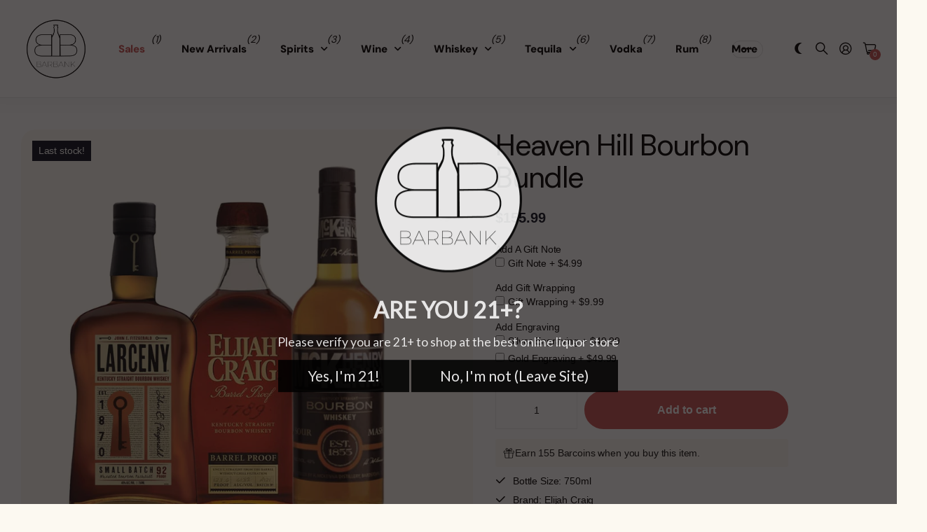

--- FILE ---
content_type: text/html; charset=utf-8
request_url: https://barbank.com/products/heaven-hill-bourbon-bundle
body_size: 44454
content:
<!doctype html>
<html
  lang="en"
  data-theme="next"
  dir="ltr"
  class="no-js btn-hover-up "
>
  <head>
    <!-- Infinite Options by ShopPad -->
    <script>
      window.Shoppad = window.Shoppad || {},
      window.Shoppad.apps = window.Shoppad.apps || {},
      window.Shoppad.apps.infiniteoptions = window.Shoppad.apps.infiniteoptions || {},
      window.Shoppad.apps.infiniteoptions.addToCartButton = 'form[action="/cart/add"] .overlay-tertiary.plain';
    </script>
    <script
      src="//d1liekpayvooaz.cloudfront.net/apps/customizery/customizery.js?shop=barbank-2022.myshopify.com"
    ></script>
    <!--LOOMI SDK-->
<!--DO NOT EDIT-->
<link rel="preconnect"  href="https://live.visually-io.com/" crossorigin>
<link rel="dns-prefetch" href="https://live.visually-io.com/">
<script>
(()=> {
    const env = 2;
    var store = "barbank-2022.myshopify.com";
    var alias = store.replace(".myshopify.com", "").replaceAll("-", "_").toUpperCase();
    var jitsuKey =  "js.62388994268";
    window.loomi_ctx = {...(window.loomi_ctx || {}),storeAlias:alias,jitsuKey,env};
    
    
	
	var product = {};
	var variants = [];
	
	variants.push({id:42419559825628,policy:"deny",price:15599,iq:1});
	
	product.variants = variants;
	product.oos = !true;
	product.price = 15599 ;
	window.loomi_ctx.current_product=product;
	window.loomi_ctx.productId=7548237054172;
	window.loomi_ctx.variantId=42419559825628;
	
})()
</script>
<link href="https://live.visually-io.com/widgets/vsly-preact.min.js?k=js.62388994268&e=2&s=BARBANK_2022" rel="preload" as="script">
<script type="text/javascript" src="https://live.visually-io.com/widgets/vsly-preact.min.js?k=js.62388994268&e=2&s=BARBANK_2022"></script>
<link href="https://live.visually-io.com/cf/BARBANK_2022.js" rel="preload" as="script">
<link href="https://live.visually-io.com/v/visually.js" rel="preload" as="script">
<script type="text/javascript" src="https://live.visually-io.com/cf/BARBANK_2022.js"></script>
<script type="text/javascript" src="https://live.visually-io.com/v/visually.js"></script>
<script defer type="text/javascript" src="https://live.visually-io.com/v/visually-a.js"></script>
<!--LOOMI SDK-->


    <meta charset="utf-8">
    <meta http-equiv="x-ua-compatible" content="ie=edge">
    <title>
      Heaven Hill Bourbon Bundle: Buy Now | Barbank
      
    </title><meta name="description" content="Experience the finest bourbons with the Heaven Hill Bourbon Bundle. Indulge in the rich flavors and exceptional craftsmanship of Elijah Craig, Larceny, and Evan Williams Single Barrel Vintage. Elevate your bourbon collection with this curated bundle. Perfect for whiskey enthusiasts and gifting occasions."><meta name="theme-color" content="">
    <meta name="MobileOptimized" content="320">
    <meta name="HandheldFriendly" content="true">
    <meta
      name="viewport"
      content="width=device-width, initial-scale=1, minimum-scale=1, maximum-scale=5, viewport-fit=cover, shrink-to-fit=no"
    >
    <meta name="msapplication-config" content="//barbank.com/cdn/shop/t/233/assets/browserconfig.xml?v=52024572095365081671741977745">
    <link rel="canonical" href="https://barbank.com/products/heaven-hill-bourbon-bundle">
    <link rel="preconnect" href="https://fonts.shopifycdn.com" crossorigin><link rel="preload" as="style" href="//barbank.com/cdn/shop/t/233/assets/screen.css?v=144907135330285655381741977745">
    <link rel="preload" as="style" href="//barbank.com/cdn/shop/t/233/assets/screen-settings.css?v=83481661288073382581766428753">
    
    <link rel="preload" as="font" href="//barbank.com/cdn/fonts/dm_sans/dmsans_n4.ec80bd4dd7e1a334c969c265873491ae56018d72.woff2" type="font/woff2" crossorigin>
    
    <link rel="preload" as="font" href="//barbank.com/cdn/shop/t/233/assets/icomoon.woff?v=148134322833496276311741977745" crossorigin>
    <link media="screen" rel="stylesheet" href="//barbank.com/cdn/shop/t/233/assets/screen.css?v=144907135330285655381741977745" id="core-css">
    <noscript><link rel="stylesheet" href="//barbank.com/cdn/shop/t/233/assets/async-menu.css?v=42063563081248399451741977745"></noscript><link media="screen" rel="stylesheet" href="//barbank.com/cdn/shop/t/233/assets/page-product.css?v=63051161829394334521741977745" id="product-css"><link media="screen" rel="stylesheet" href="//barbank.com/cdn/shop/t/233/assets/screen-settings.css?v=83481661288073382581766428753" id="custom-css"><link rel="icon" href="//barbank.com/cdn/shop/files/barbanklogo2023.png?crop=center&height=32&v=1684877986&width=32" type="image/png">
      <link rel="mask-icon" href="safari-pinned-tab.svg" color="#333333">
      <link rel="apple-touch-icon" href="apple-touch-icon.png"><script>
      document.documentElement.classList.remove('no-js');
    </script>
    <meta name="msapplication-config" content="//barbank.com/cdn/shop/t/233/assets/browserconfig.xml?v=52024572095365081671741977745">
<meta property="og:title" content="Heaven Hill Bourbon Bundle">
<meta property="og:type" content="product">
<meta property="og:description" content="Experience the finest bourbons with the Heaven Hill Bourbon Bundle. Indulge in the rich flavors and exceptional craftsmanship of Elijah Craig, Larceny, and Evan Williams Single Barrel Vintage. Elevate your bourbon collection with this curated bundle. Perfect for whiskey enthusiasts and gifting occasions.">
<meta property="og:site_name" content="Barbank">
<meta property="og:url" content="https://barbank.com/products/heaven-hill-bourbon-bundle">

  
  <meta property="product:price:amount" content="$155.99">
  <meta property="og:price:amount" content="$155.99">
  <meta property="og:price:currency" content="USD">
  <meta property="og:availability" content="instock">

<meta property="og:image" content="//barbank.com/cdn/shop/products/HeavenHill-BourbonBundle1.jpg?crop=center&height=500&v=1692650654&width=600">

<meta name="twitter:title" content="Heaven Hill Bourbon Bundle">
<meta name="twitter:description" content="Experience the finest bourbons with the Heaven Hill Bourbon Bundle. Indulge in the rich flavors and exceptional craftsmanship of Elijah Craig, Larceny, and Evan Williams Single Barrel Vintage. Elevate your bourbon collection with this curated bundle. Perfect for whiskey enthusiasts and gifting occasions.">
<meta name="twitter:site" content="Barbank">

  <meta name="twitter:card" content="//barbank.com/cdn/shop/files/barbanklogo2023.png?v=1684877986">

<meta property="twitter:image" content="//barbank.com/cdn/shop/products/HeavenHill-BourbonBundle1.jpg?crop=center&height=500&v=1692650654&width=600">
<script type="application/json">
  [{
        "@context": "http://schema.org",
        "@type": "Product",
        "name": "Heaven Hill Bourbon Bundle",
        "url": "https://barbank.com/products/heaven-hill-bourbon-bundle","brand": { "@type": "Brand", "name": "Elijah Craig" },"description": "The Heaven Hill Bourbon Bundle is a whiskey lover's dream come true, offering a collection of premium bourbons from the esteemed Heaven Hill Distillery. This bundle brings together a variety of expressions, each crafted with meticulous care and showcasing the distinct flavors and characteristics that make Heaven Hill bourbons truly exceptional.First in the bundle is the iconic Elijah Craig Small Batch Bourbon. Known for its rich and robust flavor profile, it delivers notes of caramel, vanilla, and oak, accompanied by a delightful spice. It's a bourbon that exemplifies craftsmanship and has garnered a loyal following.Next up is the Larceny Bourbon, a smooth and approachable bourbon that is perfect for both newcomers and seasoned enthusiasts. With its hints of honey, butterscotch, and cinnamon, it offers a harmonious balance of sweet and spicy flavors that make it a pleasure to sip.Completing the bundle is the Evan Williams Single Barrel Vintage Bourbon. This expression is aged to perfection and showcases the unique characteristics of each barrel. With its deep flavors of dark fruits, toasted oak, and caramel, it provides a truly indulgent experience for whiskey connoisseurs.Together, these bourbons in the Heaven Hill Bourbon Bundle offer a comprehensive tasting journey through the renowned distillery's range. Whether enjoyed individually or sampled side by side, they provide a glimpse into the artistry and expertise that goes into crafting exceptional bourbons.Heaven Hill Distillery has a long-standing reputation for producing high-quality spirits, and this bundle is a testament to their commitment to excellence. Each bourbon is carefully crafted using time-honored techniques and the finest ingredients, resulting in a collection that embodies the essence of Kentucky bourbon.The Heaven Hill Bourbon Bundle is not only a treat for your own enjoyment but also makes for a thoughtful gift for whiskey enthusiasts in your life. Whether you're looking to expand your own collection or share the joy of bourbon tasting, this bundle is sure to impress.","image": "//barbank.com/cdn/shop/products/HeavenHill-BourbonBundle1.jpg?crop=center&height=500&v=1692650654&width=600","gtin8": "00096749472215","sku": "00096749472215","offers": {
          "@type": "Offer",
          "price": "155.99",
          "url": "https://barbank.com/products/heaven-hill-bourbon-bundle",
          "priceValidUntil": "2027-01-17",
          "priceCurrency": "USD",
            "availability": "https://schema.org/InStock",
            "inventoryLevel": "1"}
      },
    {
      "@context": "http://schema.org/",
      "@type": "Organization",
      "url": "https://barbank.com/products/heaven-hill-bourbon-bundle",
      "name": "Barbank",
      "legalName": "Barbank",
      "description": "Experience the finest bourbons with the Heaven Hill Bourbon Bundle. Indulge in the rich flavors and exceptional craftsmanship of Elijah Craig, Larceny, and Evan Williams Single Barrel Vintage. Elevate your bourbon collection with this curated bundle. Perfect for whiskey enthusiasts and gifting occasions.","logo": "//barbank.com/cdn/shop/files/barbanklogo2023.png?v=1684877986",
        "image": "//barbank.com/cdn/shop/files/barbanklogo2023.png?v=1684877986","contactPoint": {
        "@type": "ContactPoint",
        "contactType": "Customer service",
        "telephone": ""
      },
      "address": {
        "@type": "PostalAddress",
        "streetAddress": "820 Birmingham Drive",
        "addressLocality": "Encinitas",
        "postalCode": "92007",
        "addressCountry": "UNITED STATES"
      }
    },
    {
      "@context": "http://schema.org",
      "@type": "WebSite",
      "url": "https://barbank.com/products/heaven-hill-bourbon-bundle",
      "name": "Barbank",
      "description": "Experience the finest bourbons with the Heaven Hill Bourbon Bundle. Indulge in the rich flavors and exceptional craftsmanship of Elijah Craig, Larceny, and Evan Williams Single Barrel Vintage. Elevate your bourbon collection with this curated bundle. Perfect for whiskey enthusiasts and gifting occasions.",
      "author": [
        {
          "@type": "Organization",
          "url": "https://www.someoneyouknow.online",
          "name": "Someoneyouknow",
          "address": {
            "@type": "PostalAddress",
            "streetAddress": "Wilhelminaplein 25",
            "addressLocality": "Eindhoven",
            "addressRegion": "NB",
            "postalCode": "5611 HG",
            "addressCountry": "NL"
          }
        }
      ]
    }
  ]
</script>

    <script>window.performance && window.performance.mark && window.performance.mark('shopify.content_for_header.start');</script><meta id="shopify-digital-wallet" name="shopify-digital-wallet" content="/62388994268/digital_wallets/dialog">
<meta name="shopify-checkout-api-token" content="3754d520b3bd16d7480376e504803567">
<link rel="alternate" type="application/json+oembed" href="https://barbank.com/products/heaven-hill-bourbon-bundle.oembed">
<script async="async" src="/checkouts/internal/preloads.js?locale=en-US"></script>
<link rel="preconnect" href="https://shop.app" crossorigin="anonymous">
<script async="async" src="https://shop.app/checkouts/internal/preloads.js?locale=en-US&shop_id=62388994268" crossorigin="anonymous"></script>
<script id="apple-pay-shop-capabilities" type="application/json">{"shopId":62388994268,"countryCode":"US","currencyCode":"USD","merchantCapabilities":["supports3DS"],"merchantId":"gid:\/\/shopify\/Shop\/62388994268","merchantName":"Barbank","requiredBillingContactFields":["postalAddress","email"],"requiredShippingContactFields":["postalAddress","email"],"shippingType":"shipping","supportedNetworks":["visa","masterCard","amex","discover","elo","jcb"],"total":{"type":"pending","label":"Barbank","amount":"1.00"},"shopifyPaymentsEnabled":true,"supportsSubscriptions":true}</script>
<script id="shopify-features" type="application/json">{"accessToken":"3754d520b3bd16d7480376e504803567","betas":["rich-media-storefront-analytics"],"domain":"barbank.com","predictiveSearch":true,"shopId":62388994268,"locale":"en"}</script>
<script>var Shopify = Shopify || {};
Shopify.shop = "barbank-2022.myshopify.com";
Shopify.locale = "en";
Shopify.currency = {"active":"USD","rate":"1.0"};
Shopify.country = "US";
Shopify.theme = {"name":"BARBANK","id":149764112604,"schema_name":"Next","schema_version":"1.5.0","theme_store_id":2240,"role":"main"};
Shopify.theme.handle = "null";
Shopify.theme.style = {"id":null,"handle":null};
Shopify.cdnHost = "barbank.com/cdn";
Shopify.routes = Shopify.routes || {};
Shopify.routes.root = "/";</script>
<script type="module">!function(o){(o.Shopify=o.Shopify||{}).modules=!0}(window);</script>
<script>!function(o){function n(){var o=[];function n(){o.push(Array.prototype.slice.apply(arguments))}return n.q=o,n}var t=o.Shopify=o.Shopify||{};t.loadFeatures=n(),t.autoloadFeatures=n()}(window);</script>
<script>
  window.ShopifyPay = window.ShopifyPay || {};
  window.ShopifyPay.apiHost = "shop.app\/pay";
  window.ShopifyPay.redirectState = null;
</script>
<script id="shop-js-analytics" type="application/json">{"pageType":"product"}</script>
<script defer="defer" async type="module" src="//barbank.com/cdn/shopifycloud/shop-js/modules/v2/client.init-shop-cart-sync_C5BV16lS.en.esm.js"></script>
<script defer="defer" async type="module" src="//barbank.com/cdn/shopifycloud/shop-js/modules/v2/chunk.common_CygWptCX.esm.js"></script>
<script type="module">
  await import("//barbank.com/cdn/shopifycloud/shop-js/modules/v2/client.init-shop-cart-sync_C5BV16lS.en.esm.js");
await import("//barbank.com/cdn/shopifycloud/shop-js/modules/v2/chunk.common_CygWptCX.esm.js");

  window.Shopify.SignInWithShop?.initShopCartSync?.({"fedCMEnabled":true,"windoidEnabled":true});

</script>
<script defer="defer" async type="module" src="//barbank.com/cdn/shopifycloud/shop-js/modules/v2/client.payment-terms_CZxnsJam.en.esm.js"></script>
<script defer="defer" async type="module" src="//barbank.com/cdn/shopifycloud/shop-js/modules/v2/chunk.common_CygWptCX.esm.js"></script>
<script defer="defer" async type="module" src="//barbank.com/cdn/shopifycloud/shop-js/modules/v2/chunk.modal_D71HUcav.esm.js"></script>
<script type="module">
  await import("//barbank.com/cdn/shopifycloud/shop-js/modules/v2/client.payment-terms_CZxnsJam.en.esm.js");
await import("//barbank.com/cdn/shopifycloud/shop-js/modules/v2/chunk.common_CygWptCX.esm.js");
await import("//barbank.com/cdn/shopifycloud/shop-js/modules/v2/chunk.modal_D71HUcav.esm.js");

  
</script>
<script>
  window.Shopify = window.Shopify || {};
  if (!window.Shopify.featureAssets) window.Shopify.featureAssets = {};
  window.Shopify.featureAssets['shop-js'] = {"shop-cart-sync":["modules/v2/client.shop-cart-sync_ZFArdW7E.en.esm.js","modules/v2/chunk.common_CygWptCX.esm.js"],"init-fed-cm":["modules/v2/client.init-fed-cm_CmiC4vf6.en.esm.js","modules/v2/chunk.common_CygWptCX.esm.js"],"shop-button":["modules/v2/client.shop-button_tlx5R9nI.en.esm.js","modules/v2/chunk.common_CygWptCX.esm.js"],"shop-cash-offers":["modules/v2/client.shop-cash-offers_DOA2yAJr.en.esm.js","modules/v2/chunk.common_CygWptCX.esm.js","modules/v2/chunk.modal_D71HUcav.esm.js"],"init-windoid":["modules/v2/client.init-windoid_sURxWdc1.en.esm.js","modules/v2/chunk.common_CygWptCX.esm.js"],"shop-toast-manager":["modules/v2/client.shop-toast-manager_ClPi3nE9.en.esm.js","modules/v2/chunk.common_CygWptCX.esm.js"],"init-shop-email-lookup-coordinator":["modules/v2/client.init-shop-email-lookup-coordinator_B8hsDcYM.en.esm.js","modules/v2/chunk.common_CygWptCX.esm.js"],"init-shop-cart-sync":["modules/v2/client.init-shop-cart-sync_C5BV16lS.en.esm.js","modules/v2/chunk.common_CygWptCX.esm.js"],"avatar":["modules/v2/client.avatar_BTnouDA3.en.esm.js"],"pay-button":["modules/v2/client.pay-button_FdsNuTd3.en.esm.js","modules/v2/chunk.common_CygWptCX.esm.js"],"init-customer-accounts":["modules/v2/client.init-customer-accounts_DxDtT_ad.en.esm.js","modules/v2/client.shop-login-button_C5VAVYt1.en.esm.js","modules/v2/chunk.common_CygWptCX.esm.js","modules/v2/chunk.modal_D71HUcav.esm.js"],"init-shop-for-new-customer-accounts":["modules/v2/client.init-shop-for-new-customer-accounts_ChsxoAhi.en.esm.js","modules/v2/client.shop-login-button_C5VAVYt1.en.esm.js","modules/v2/chunk.common_CygWptCX.esm.js","modules/v2/chunk.modal_D71HUcav.esm.js"],"shop-login-button":["modules/v2/client.shop-login-button_C5VAVYt1.en.esm.js","modules/v2/chunk.common_CygWptCX.esm.js","modules/v2/chunk.modal_D71HUcav.esm.js"],"init-customer-accounts-sign-up":["modules/v2/client.init-customer-accounts-sign-up_CPSyQ0Tj.en.esm.js","modules/v2/client.shop-login-button_C5VAVYt1.en.esm.js","modules/v2/chunk.common_CygWptCX.esm.js","modules/v2/chunk.modal_D71HUcav.esm.js"],"shop-follow-button":["modules/v2/client.shop-follow-button_Cva4Ekp9.en.esm.js","modules/v2/chunk.common_CygWptCX.esm.js","modules/v2/chunk.modal_D71HUcav.esm.js"],"checkout-modal":["modules/v2/client.checkout-modal_BPM8l0SH.en.esm.js","modules/v2/chunk.common_CygWptCX.esm.js","modules/v2/chunk.modal_D71HUcav.esm.js"],"lead-capture":["modules/v2/client.lead-capture_Bi8yE_yS.en.esm.js","modules/v2/chunk.common_CygWptCX.esm.js","modules/v2/chunk.modal_D71HUcav.esm.js"],"shop-login":["modules/v2/client.shop-login_D6lNrXab.en.esm.js","modules/v2/chunk.common_CygWptCX.esm.js","modules/v2/chunk.modal_D71HUcav.esm.js"],"payment-terms":["modules/v2/client.payment-terms_CZxnsJam.en.esm.js","modules/v2/chunk.common_CygWptCX.esm.js","modules/v2/chunk.modal_D71HUcav.esm.js"]};
</script>
<script>(function() {
  var isLoaded = false;
  function asyncLoad() {
    if (isLoaded) return;
    isLoaded = true;
    var urls = ["https:\/\/client.lifteragecheck.com\/js\/age.js?shop=barbank-2022.myshopify.com","https:\/\/loox.io\/widget\/VybzXe_t43\/loox.1650491649418.js?shop=barbank-2022.myshopify.com","\/\/d1liekpayvooaz.cloudfront.net\/apps\/customizery\/customizery.js?shop=barbank-2022.myshopify.com","https:\/\/load.fomo.com\/api\/v1\/DnWTYPZYjoXcjvcfVJ8_sw\/load.js?shop=barbank-2022.myshopify.com","https:\/\/cdn.giftship.app\/build\/storefront\/giftship.js?shop=barbank-2022.myshopify.com"];
    for (var i = 0; i < urls.length; i++) {
      var s = document.createElement('script');
      s.type = 'text/javascript';
      s.async = true;
      s.src = urls[i];
      var x = document.getElementsByTagName('script')[0];
      x.parentNode.insertBefore(s, x);
    }
  };
  if(window.attachEvent) {
    window.attachEvent('onload', asyncLoad);
  } else {
    window.addEventListener('load', asyncLoad, false);
  }
})();</script>
<script id="__st">var __st={"a":62388994268,"offset":-28800,"reqid":"241247d2-1d17-439d-addd-c094ed24d346-1768644910","pageurl":"barbank.com\/products\/heaven-hill-bourbon-bundle","u":"a62dde6ea4fd","p":"product","rtyp":"product","rid":7548237054172};</script>
<script>window.ShopifyPaypalV4VisibilityTracking = true;</script>
<script id="captcha-bootstrap">!function(){'use strict';const t='contact',e='account',n='new_comment',o=[[t,t],['blogs',n],['comments',n],[t,'customer']],c=[[e,'customer_login'],[e,'guest_login'],[e,'recover_customer_password'],[e,'create_customer']],r=t=>t.map((([t,e])=>`form[action*='/${t}']:not([data-nocaptcha='true']) input[name='form_type'][value='${e}']`)).join(','),a=t=>()=>t?[...document.querySelectorAll(t)].map((t=>t.form)):[];function s(){const t=[...o],e=r(t);return a(e)}const i='password',u='form_key',d=['recaptcha-v3-token','g-recaptcha-response','h-captcha-response',i],f=()=>{try{return window.sessionStorage}catch{return}},m='__shopify_v',_=t=>t.elements[u];function p(t,e,n=!1){try{const o=window.sessionStorage,c=JSON.parse(o.getItem(e)),{data:r}=function(t){const{data:e,action:n}=t;return t[m]||n?{data:e,action:n}:{data:t,action:n}}(c);for(const[e,n]of Object.entries(r))t.elements[e]&&(t.elements[e].value=n);n&&o.removeItem(e)}catch(o){console.error('form repopulation failed',{error:o})}}const l='form_type',E='cptcha';function T(t){t.dataset[E]=!0}const w=window,h=w.document,L='Shopify',v='ce_forms',y='captcha';let A=!1;((t,e)=>{const n=(g='f06e6c50-85a8-45c8-87d0-21a2b65856fe',I='https://cdn.shopify.com/shopifycloud/storefront-forms-hcaptcha/ce_storefront_forms_captcha_hcaptcha.v1.5.2.iife.js',D={infoText:'Protected by hCaptcha',privacyText:'Privacy',termsText:'Terms'},(t,e,n)=>{const o=w[L][v],c=o.bindForm;if(c)return c(t,g,e,D).then(n);var r;o.q.push([[t,g,e,D],n]),r=I,A||(h.body.append(Object.assign(h.createElement('script'),{id:'captcha-provider',async:!0,src:r})),A=!0)});var g,I,D;w[L]=w[L]||{},w[L][v]=w[L][v]||{},w[L][v].q=[],w[L][y]=w[L][y]||{},w[L][y].protect=function(t,e){n(t,void 0,e),T(t)},Object.freeze(w[L][y]),function(t,e,n,w,h,L){const[v,y,A,g]=function(t,e,n){const i=e?o:[],u=t?c:[],d=[...i,...u],f=r(d),m=r(i),_=r(d.filter((([t,e])=>n.includes(e))));return[a(f),a(m),a(_),s()]}(w,h,L),I=t=>{const e=t.target;return e instanceof HTMLFormElement?e:e&&e.form},D=t=>v().includes(t);t.addEventListener('submit',(t=>{const e=I(t);if(!e)return;const n=D(e)&&!e.dataset.hcaptchaBound&&!e.dataset.recaptchaBound,o=_(e),c=g().includes(e)&&(!o||!o.value);(n||c)&&t.preventDefault(),c&&!n&&(function(t){try{if(!f())return;!function(t){const e=f();if(!e)return;const n=_(t);if(!n)return;const o=n.value;o&&e.removeItem(o)}(t);const e=Array.from(Array(32),(()=>Math.random().toString(36)[2])).join('');!function(t,e){_(t)||t.append(Object.assign(document.createElement('input'),{type:'hidden',name:u})),t.elements[u].value=e}(t,e),function(t,e){const n=f();if(!n)return;const o=[...t.querySelectorAll(`input[type='${i}']`)].map((({name:t})=>t)),c=[...d,...o],r={};for(const[a,s]of new FormData(t).entries())c.includes(a)||(r[a]=s);n.setItem(e,JSON.stringify({[m]:1,action:t.action,data:r}))}(t,e)}catch(e){console.error('failed to persist form',e)}}(e),e.submit())}));const S=(t,e)=>{t&&!t.dataset[E]&&(n(t,e.some((e=>e===t))),T(t))};for(const o of['focusin','change'])t.addEventListener(o,(t=>{const e=I(t);D(e)&&S(e,y())}));const B=e.get('form_key'),M=e.get(l),P=B&&M;t.addEventListener('DOMContentLoaded',(()=>{const t=y();if(P)for(const e of t)e.elements[l].value===M&&p(e,B);[...new Set([...A(),...v().filter((t=>'true'===t.dataset.shopifyCaptcha))])].forEach((e=>S(e,t)))}))}(h,new URLSearchParams(w.location.search),n,t,e,['guest_login'])})(!1,!0)}();</script>
<script integrity="sha256-4kQ18oKyAcykRKYeNunJcIwy7WH5gtpwJnB7kiuLZ1E=" data-source-attribution="shopify.loadfeatures" defer="defer" src="//barbank.com/cdn/shopifycloud/storefront/assets/storefront/load_feature-a0a9edcb.js" crossorigin="anonymous"></script>
<script crossorigin="anonymous" defer="defer" src="//barbank.com/cdn/shopifycloud/storefront/assets/shopify_pay/storefront-65b4c6d7.js?v=20250812"></script>
<script data-source-attribution="shopify.dynamic_checkout.dynamic.init">var Shopify=Shopify||{};Shopify.PaymentButton=Shopify.PaymentButton||{isStorefrontPortableWallets:!0,init:function(){window.Shopify.PaymentButton.init=function(){};var t=document.createElement("script");t.src="https://barbank.com/cdn/shopifycloud/portable-wallets/latest/portable-wallets.en.js",t.type="module",document.head.appendChild(t)}};
</script>
<script data-source-attribution="shopify.dynamic_checkout.buyer_consent">
  function portableWalletsHideBuyerConsent(e){var t=document.getElementById("shopify-buyer-consent"),n=document.getElementById("shopify-subscription-policy-button");t&&n&&(t.classList.add("hidden"),t.setAttribute("aria-hidden","true"),n.removeEventListener("click",e))}function portableWalletsShowBuyerConsent(e){var t=document.getElementById("shopify-buyer-consent"),n=document.getElementById("shopify-subscription-policy-button");t&&n&&(t.classList.remove("hidden"),t.removeAttribute("aria-hidden"),n.addEventListener("click",e))}window.Shopify?.PaymentButton&&(window.Shopify.PaymentButton.hideBuyerConsent=portableWalletsHideBuyerConsent,window.Shopify.PaymentButton.showBuyerConsent=portableWalletsShowBuyerConsent);
</script>
<script data-source-attribution="shopify.dynamic_checkout.cart.bootstrap">document.addEventListener("DOMContentLoaded",(function(){function t(){return document.querySelector("shopify-accelerated-checkout-cart, shopify-accelerated-checkout")}if(t())Shopify.PaymentButton.init();else{new MutationObserver((function(e,n){t()&&(Shopify.PaymentButton.init(),n.disconnect())})).observe(document.body,{childList:!0,subtree:!0})}}));
</script>
<link id="shopify-accelerated-checkout-styles" rel="stylesheet" media="screen" href="https://barbank.com/cdn/shopifycloud/portable-wallets/latest/accelerated-checkout-backwards-compat.css" crossorigin="anonymous">
<style id="shopify-accelerated-checkout-cart">
        #shopify-buyer-consent {
  margin-top: 1em;
  display: inline-block;
  width: 100%;
}

#shopify-buyer-consent.hidden {
  display: none;
}

#shopify-subscription-policy-button {
  background: none;
  border: none;
  padding: 0;
  text-decoration: underline;
  font-size: inherit;
  cursor: pointer;
}

#shopify-subscription-policy-button::before {
  box-shadow: none;
}

      </style>

<script>window.performance && window.performance.mark && window.performance.mark('shopify.content_for_header.end');</script>
    
  <!-- BEGIN app block: shopify://apps/giftship/blocks/giftship/26bd5756-d344-471d-baf8-ba6267b82da9 -->
<!-- BEGIN app snippet: giftship_snippet -->










<script defer>
  if (typeof(GIST) == 'undefined') {
    window.GIST = GIST = {};
  }
  if (typeof(GIST.f) == 'undefined') {
    GIST.f = {};
  }

  GIST.drawer_cart = false;

  GIST.f._drawerRedirect = function() {

    var cartRedirect = localStorage.getItem("gs_drawer_cart_redirect");

    if (GIST.drawer_cart === true && cartRedirect === "true" && window.location.search.indexOf("gs_drawer_referrer") === -1) {
      var redirectUrl = "/";
      if (document.referrer && document.referrer.indexOf("/a/gs") === -1 && document.referrer.indexOf("/checkouts/") === -1) {
        redirectUrl = document.referrer;
      }
      if (redirectUrl.indexOf("?") === -1) {
        redirectUrl = redirectUrl + "?gs_drawer_open=true";
      } else if (redirectUrl.indexOf("gs_drawer_open") === -1) {
        redirectUrl = redirectUrl + "&gs_drawer_open=true";
      }
      window.location = redirectUrl;
    }
  }

  localStorage.removeItem("gs_drawer_cart_redirect");

  
</script>




  <script
    type="text/javascript"
    src="https://cdn.giftship.app/build/storefront/giftship.js?loaded_by=snippet&v=1.0.5"
    async
  ></script>
  <link rel="stylesheet" type="text/css" href="https://cdn.giftship.app/build/storefront/giftship.css">



<!-- END app snippet -->



<!-- END app block --><!-- BEGIN app block: shopify://apps/minmaxify-order-limits/blocks/app-embed-block/3acfba32-89f3-4377-ae20-cbb9abc48475 --><script type="text/javascript" src="https://limits.minmaxify.com/barbank-2022.myshopify.com?v=138&r=20251014214649"></script>

<!-- END app block --><!-- BEGIN app block: shopify://apps/c-hub-customer-accounts/blocks/app-embed/0fb3ba0b-4c65-4919-a85a-48bc2d368e9c --><script>(function () { try { localStorage.removeItem('chInitPageLoad'); } catch (error) {}})();</script><!-- END app block --><!-- BEGIN app block: shopify://apps/klaviyo-email-marketing-sms/blocks/klaviyo-onsite-embed/2632fe16-c075-4321-a88b-50b567f42507 -->












  <script async src="https://static.klaviyo.com/onsite/js/YwjsBY/klaviyo.js?company_id=YwjsBY"></script>
  <script>!function(){if(!window.klaviyo){window._klOnsite=window._klOnsite||[];try{window.klaviyo=new Proxy({},{get:function(n,i){return"push"===i?function(){var n;(n=window._klOnsite).push.apply(n,arguments)}:function(){for(var n=arguments.length,o=new Array(n),w=0;w<n;w++)o[w]=arguments[w];var t="function"==typeof o[o.length-1]?o.pop():void 0,e=new Promise((function(n){window._klOnsite.push([i].concat(o,[function(i){t&&t(i),n(i)}]))}));return e}}})}catch(n){window.klaviyo=window.klaviyo||[],window.klaviyo.push=function(){var n;(n=window._klOnsite).push.apply(n,arguments)}}}}();</script>

  
    <script id="viewed_product">
      if (item == null) {
        var _learnq = _learnq || [];

        var MetafieldReviews = null
        var MetafieldYotpoRating = null
        var MetafieldYotpoCount = null
        var MetafieldLooxRating = null
        var MetafieldLooxCount = null
        var okendoProduct = null
        var okendoProductReviewCount = null
        var okendoProductReviewAverageValue = null
        try {
          // The following fields are used for Customer Hub recently viewed in order to add reviews.
          // This information is not part of __kla_viewed. Instead, it is part of __kla_viewed_reviewed_items
          MetafieldReviews = {"rating_count":0};
          MetafieldYotpoRating = null
          MetafieldYotpoCount = null
          MetafieldLooxRating = null
          MetafieldLooxCount = null

          okendoProduct = null
          // If the okendo metafield is not legacy, it will error, which then requires the new json formatted data
          if (okendoProduct && 'error' in okendoProduct) {
            okendoProduct = null
          }
          okendoProductReviewCount = okendoProduct ? okendoProduct.reviewCount : null
          okendoProductReviewAverageValue = okendoProduct ? okendoProduct.reviewAverageValue : null
        } catch (error) {
          console.error('Error in Klaviyo onsite reviews tracking:', error);
        }

        var item = {
          Name: "Heaven Hill Bourbon Bundle",
          ProductID: 7548237054172,
          Categories: ["all","All Products","American Whiskey","Bourbon Whiskey","Collections","Elijah Craig","Heaven Hill Distillery","Spirits","Whiskey","Whiskey Under $200"],
          ImageURL: "https://barbank.com/cdn/shop/products/HeavenHill-BourbonBundle1_grande.jpg?v=1692650654",
          URL: "https://barbank.com/products/heaven-hill-bourbon-bundle",
          Brand: "Elijah Craig",
          Price: "$155.99",
          Value: "155.99",
          CompareAtPrice: "$0.00"
        };
        _learnq.push(['track', 'Viewed Product', item]);
        _learnq.push(['trackViewedItem', {
          Title: item.Name,
          ItemId: item.ProductID,
          Categories: item.Categories,
          ImageUrl: item.ImageURL,
          Url: item.URL,
          Metadata: {
            Brand: item.Brand,
            Price: item.Price,
            Value: item.Value,
            CompareAtPrice: item.CompareAtPrice
          },
          metafields:{
            reviews: MetafieldReviews,
            yotpo:{
              rating: MetafieldYotpoRating,
              count: MetafieldYotpoCount,
            },
            loox:{
              rating: MetafieldLooxRating,
              count: MetafieldLooxCount,
            },
            okendo: {
              rating: okendoProductReviewAverageValue,
              count: okendoProductReviewCount,
            }
          }
        }]);
      }
    </script>
  




  <script>
    window.klaviyoReviewsProductDesignMode = false
  </script>







<!-- END app block --><script src="https://cdn.shopify.com/extensions/1f805629-c1d3-44c5-afa0-f2ef641295ef/booster-page-speed-optimizer-1/assets/speed-embed.js" type="text/javascript" defer="defer"></script>
<script src="https://cdn.shopify.com/extensions/019bc7e9-d98c-71e0-bb25-69de9349bf29/smile-io-266/assets/smile-points-on-product-page.js" type="text/javascript" defer="defer"></script>
<link href="https://cdn.shopify.com/extensions/019bc7e9-d98c-71e0-bb25-69de9349bf29/smile-io-266/assets/smile-points-on-product-page.css" rel="stylesheet" type="text/css" media="all">
<script src="https://cdn.shopify.com/extensions/019bc8da-c72a-7d64-83ac-1936f9405799/aftersell-552/assets/aftersell-utm-triggers.js" type="text/javascript" defer="defer"></script>
<script src="https://cdn.shopify.com/extensions/019bc7e9-d98c-71e0-bb25-69de9349bf29/smile-io-266/assets/smile-loader.js" type="text/javascript" defer="defer"></script>
<link href="https://monorail-edge.shopifysvc.com" rel="dns-prefetch">
<script>(function(){if ("sendBeacon" in navigator && "performance" in window) {try {var session_token_from_headers = performance.getEntriesByType('navigation')[0].serverTiming.find(x => x.name == '_s').description;} catch {var session_token_from_headers = undefined;}var session_cookie_matches = document.cookie.match(/_shopify_s=([^;]*)/);var session_token_from_cookie = session_cookie_matches && session_cookie_matches.length === 2 ? session_cookie_matches[1] : "";var session_token = session_token_from_headers || session_token_from_cookie || "";function handle_abandonment_event(e) {var entries = performance.getEntries().filter(function(entry) {return /monorail-edge.shopifysvc.com/.test(entry.name);});if (!window.abandonment_tracked && entries.length === 0) {window.abandonment_tracked = true;var currentMs = Date.now();var navigation_start = performance.timing.navigationStart;var payload = {shop_id: 62388994268,url: window.location.href,navigation_start,duration: currentMs - navigation_start,session_token,page_type: "product"};window.navigator.sendBeacon("https://monorail-edge.shopifysvc.com/v1/produce", JSON.stringify({schema_id: "online_store_buyer_site_abandonment/1.1",payload: payload,metadata: {event_created_at_ms: currentMs,event_sent_at_ms: currentMs}}));}}window.addEventListener('pagehide', handle_abandonment_event);}}());</script>
<script id="web-pixels-manager-setup">(function e(e,d,r,n,o){if(void 0===o&&(o={}),!Boolean(null===(a=null===(i=window.Shopify)||void 0===i?void 0:i.analytics)||void 0===a?void 0:a.replayQueue)){var i,a;window.Shopify=window.Shopify||{};var t=window.Shopify;t.analytics=t.analytics||{};var s=t.analytics;s.replayQueue=[],s.publish=function(e,d,r){return s.replayQueue.push([e,d,r]),!0};try{self.performance.mark("wpm:start")}catch(e){}var l=function(){var e={modern:/Edge?\/(1{2}[4-9]|1[2-9]\d|[2-9]\d{2}|\d{4,})\.\d+(\.\d+|)|Firefox\/(1{2}[4-9]|1[2-9]\d|[2-9]\d{2}|\d{4,})\.\d+(\.\d+|)|Chrom(ium|e)\/(9{2}|\d{3,})\.\d+(\.\d+|)|(Maci|X1{2}).+ Version\/(15\.\d+|(1[6-9]|[2-9]\d|\d{3,})\.\d+)([,.]\d+|)( \(\w+\)|)( Mobile\/\w+|) Safari\/|Chrome.+OPR\/(9{2}|\d{3,})\.\d+\.\d+|(CPU[ +]OS|iPhone[ +]OS|CPU[ +]iPhone|CPU IPhone OS|CPU iPad OS)[ +]+(15[._]\d+|(1[6-9]|[2-9]\d|\d{3,})[._]\d+)([._]\d+|)|Android:?[ /-](13[3-9]|1[4-9]\d|[2-9]\d{2}|\d{4,})(\.\d+|)(\.\d+|)|Android.+Firefox\/(13[5-9]|1[4-9]\d|[2-9]\d{2}|\d{4,})\.\d+(\.\d+|)|Android.+Chrom(ium|e)\/(13[3-9]|1[4-9]\d|[2-9]\d{2}|\d{4,})\.\d+(\.\d+|)|SamsungBrowser\/([2-9]\d|\d{3,})\.\d+/,legacy:/Edge?\/(1[6-9]|[2-9]\d|\d{3,})\.\d+(\.\d+|)|Firefox\/(5[4-9]|[6-9]\d|\d{3,})\.\d+(\.\d+|)|Chrom(ium|e)\/(5[1-9]|[6-9]\d|\d{3,})\.\d+(\.\d+|)([\d.]+$|.*Safari\/(?![\d.]+ Edge\/[\d.]+$))|(Maci|X1{2}).+ Version\/(10\.\d+|(1[1-9]|[2-9]\d|\d{3,})\.\d+)([,.]\d+|)( \(\w+\)|)( Mobile\/\w+|) Safari\/|Chrome.+OPR\/(3[89]|[4-9]\d|\d{3,})\.\d+\.\d+|(CPU[ +]OS|iPhone[ +]OS|CPU[ +]iPhone|CPU IPhone OS|CPU iPad OS)[ +]+(10[._]\d+|(1[1-9]|[2-9]\d|\d{3,})[._]\d+)([._]\d+|)|Android:?[ /-](13[3-9]|1[4-9]\d|[2-9]\d{2}|\d{4,})(\.\d+|)(\.\d+|)|Mobile Safari.+OPR\/([89]\d|\d{3,})\.\d+\.\d+|Android.+Firefox\/(13[5-9]|1[4-9]\d|[2-9]\d{2}|\d{4,})\.\d+(\.\d+|)|Android.+Chrom(ium|e)\/(13[3-9]|1[4-9]\d|[2-9]\d{2}|\d{4,})\.\d+(\.\d+|)|Android.+(UC? ?Browser|UCWEB|U3)[ /]?(15\.([5-9]|\d{2,})|(1[6-9]|[2-9]\d|\d{3,})\.\d+)\.\d+|SamsungBrowser\/(5\.\d+|([6-9]|\d{2,})\.\d+)|Android.+MQ{2}Browser\/(14(\.(9|\d{2,})|)|(1[5-9]|[2-9]\d|\d{3,})(\.\d+|))(\.\d+|)|K[Aa][Ii]OS\/(3\.\d+|([4-9]|\d{2,})\.\d+)(\.\d+|)/},d=e.modern,r=e.legacy,n=navigator.userAgent;return n.match(d)?"modern":n.match(r)?"legacy":"unknown"}(),u="modern"===l?"modern":"legacy",c=(null!=n?n:{modern:"",legacy:""})[u],f=function(e){return[e.baseUrl,"/wpm","/b",e.hashVersion,"modern"===e.buildTarget?"m":"l",".js"].join("")}({baseUrl:d,hashVersion:r,buildTarget:u}),m=function(e){var d=e.version,r=e.bundleTarget,n=e.surface,o=e.pageUrl,i=e.monorailEndpoint;return{emit:function(e){var a=e.status,t=e.errorMsg,s=(new Date).getTime(),l=JSON.stringify({metadata:{event_sent_at_ms:s},events:[{schema_id:"web_pixels_manager_load/3.1",payload:{version:d,bundle_target:r,page_url:o,status:a,surface:n,error_msg:t},metadata:{event_created_at_ms:s}}]});if(!i)return console&&console.warn&&console.warn("[Web Pixels Manager] No Monorail endpoint provided, skipping logging."),!1;try{return self.navigator.sendBeacon.bind(self.navigator)(i,l)}catch(e){}var u=new XMLHttpRequest;try{return u.open("POST",i,!0),u.setRequestHeader("Content-Type","text/plain"),u.send(l),!0}catch(e){return console&&console.warn&&console.warn("[Web Pixels Manager] Got an unhandled error while logging to Monorail."),!1}}}}({version:r,bundleTarget:l,surface:e.surface,pageUrl:self.location.href,monorailEndpoint:e.monorailEndpoint});try{o.browserTarget=l,function(e){var d=e.src,r=e.async,n=void 0===r||r,o=e.onload,i=e.onerror,a=e.sri,t=e.scriptDataAttributes,s=void 0===t?{}:t,l=document.createElement("script"),u=document.querySelector("head"),c=document.querySelector("body");if(l.async=n,l.src=d,a&&(l.integrity=a,l.crossOrigin="anonymous"),s)for(var f in s)if(Object.prototype.hasOwnProperty.call(s,f))try{l.dataset[f]=s[f]}catch(e){}if(o&&l.addEventListener("load",o),i&&l.addEventListener("error",i),u)u.appendChild(l);else{if(!c)throw new Error("Did not find a head or body element to append the script");c.appendChild(l)}}({src:f,async:!0,onload:function(){if(!function(){var e,d;return Boolean(null===(d=null===(e=window.Shopify)||void 0===e?void 0:e.analytics)||void 0===d?void 0:d.initialized)}()){var d=window.webPixelsManager.init(e)||void 0;if(d){var r=window.Shopify.analytics;r.replayQueue.forEach((function(e){var r=e[0],n=e[1],o=e[2];d.publishCustomEvent(r,n,o)})),r.replayQueue=[],r.publish=d.publishCustomEvent,r.visitor=d.visitor,r.initialized=!0}}},onerror:function(){return m.emit({status:"failed",errorMsg:"".concat(f," has failed to load")})},sri:function(e){var d=/^sha384-[A-Za-z0-9+/=]+$/;return"string"==typeof e&&d.test(e)}(c)?c:"",scriptDataAttributes:o}),m.emit({status:"loading"})}catch(e){m.emit({status:"failed",errorMsg:(null==e?void 0:e.message)||"Unknown error"})}}})({shopId: 62388994268,storefrontBaseUrl: "https://barbank.com",extensionsBaseUrl: "https://extensions.shopifycdn.com/cdn/shopifycloud/web-pixels-manager",monorailEndpoint: "https://monorail-edge.shopifysvc.com/unstable/produce_batch",surface: "storefront-renderer",enabledBetaFlags: ["2dca8a86"],webPixelsConfigList: [{"id":"1890517212","configuration":"{\"accountID\":\"YwjsBY\",\"webPixelConfig\":\"eyJlbmFibGVBZGRlZFRvQ2FydEV2ZW50cyI6IHRydWV9\"}","eventPayloadVersion":"v1","runtimeContext":"STRICT","scriptVersion":"524f6c1ee37bacdca7657a665bdca589","type":"APP","apiClientId":123074,"privacyPurposes":["ANALYTICS","MARKETING"],"dataSharingAdjustments":{"protectedCustomerApprovalScopes":["read_customer_address","read_customer_email","read_customer_name","read_customer_personal_data","read_customer_phone"]}},{"id":"1409482972","configuration":"{\"backendUrl\":\"https:\\\/\\\/api.fomo.com\",\"shopifyDomain\":\"barbank-2022.myshopify.com\",\"clientId\":\"DnWTYPZYjoXcjvcfVJ8_sw\"}","eventPayloadVersion":"v1","runtimeContext":"STRICT","scriptVersion":"7d6b3c47d11904234b4b4387460e7d33","type":"APP","apiClientId":155003,"privacyPurposes":["ANALYTICS","MARKETING","SALE_OF_DATA"],"dataSharingAdjustments":{"protectedCustomerApprovalScopes":["read_customer_address","read_customer_email","read_customer_name","read_customer_personal_data"]}},{"id":"760217820","configuration":"{\"ti\":\"136019355\",\"endpoint\":\"https:\/\/bat.bing.com\/action\/0\"}","eventPayloadVersion":"v1","runtimeContext":"STRICT","scriptVersion":"5ee93563fe31b11d2d65e2f09a5229dc","type":"APP","apiClientId":2997493,"privacyPurposes":["ANALYTICS","MARKETING","SALE_OF_DATA"],"dataSharingAdjustments":{"protectedCustomerApprovalScopes":["read_customer_personal_data"]}},{"id":"492601564","configuration":"{\"config\":\"{\\\"google_tag_ids\\\":[\\\"G-463V8PGJDH\\\",\\\"AW-404769414\\\",\\\"GT-NSS6BFB\\\"],\\\"target_country\\\":\\\"US\\\",\\\"gtag_events\\\":[{\\\"type\\\":\\\"begin_checkout\\\",\\\"action_label\\\":[\\\"G-463V8PGJDH\\\",\\\"AW-404769414\\\/9qnhCJXipckYEIaVgcEB\\\"]},{\\\"type\\\":\\\"search\\\",\\\"action_label\\\":[\\\"G-463V8PGJDH\\\",\\\"AW-404769414\\\/kyJACI_ipckYEIaVgcEB\\\"]},{\\\"type\\\":\\\"view_item\\\",\\\"action_label\\\":[\\\"G-463V8PGJDH\\\",\\\"AW-404769414\\\/ochRCIzipckYEIaVgcEB\\\",\\\"MC-FY5XH59YCL\\\"]},{\\\"type\\\":\\\"purchase\\\",\\\"action_label\\\":[\\\"G-463V8PGJDH\\\",\\\"AW-404769414\\\/NFw8CI7hpckYEIaVgcEB\\\",\\\"MC-FY5XH59YCL\\\"]},{\\\"type\\\":\\\"page_view\\\",\\\"action_label\\\":[\\\"G-463V8PGJDH\\\",\\\"AW-404769414\\\/u3IpCInipckYEIaVgcEB\\\",\\\"MC-FY5XH59YCL\\\"]},{\\\"type\\\":\\\"add_payment_info\\\",\\\"action_label\\\":[\\\"G-463V8PGJDH\\\",\\\"AW-404769414\\\/os70CJjipckYEIaVgcEB\\\"]},{\\\"type\\\":\\\"add_to_cart\\\",\\\"action_label\\\":[\\\"G-463V8PGJDH\\\",\\\"AW-404769414\\\/6hxsCJLipckYEIaVgcEB\\\"]}],\\\"enable_monitoring_mode\\\":false}\"}","eventPayloadVersion":"v1","runtimeContext":"OPEN","scriptVersion":"b2a88bafab3e21179ed38636efcd8a93","type":"APP","apiClientId":1780363,"privacyPurposes":[],"dataSharingAdjustments":{"protectedCustomerApprovalScopes":["read_customer_address","read_customer_email","read_customer_name","read_customer_personal_data","read_customer_phone"]}},{"id":"226328796","configuration":"{\"pixel_id\":\"766796972063284\",\"pixel_type\":\"facebook_pixel\",\"metaapp_system_user_token\":\"-\"}","eventPayloadVersion":"v1","runtimeContext":"OPEN","scriptVersion":"ca16bc87fe92b6042fbaa3acc2fbdaa6","type":"APP","apiClientId":2329312,"privacyPurposes":["ANALYTICS","MARKETING","SALE_OF_DATA"],"dataSharingAdjustments":{"protectedCustomerApprovalScopes":["read_customer_address","read_customer_email","read_customer_name","read_customer_personal_data","read_customer_phone"]}},{"id":"shopify-app-pixel","configuration":"{}","eventPayloadVersion":"v1","runtimeContext":"STRICT","scriptVersion":"0450","apiClientId":"shopify-pixel","type":"APP","privacyPurposes":["ANALYTICS","MARKETING"]},{"id":"shopify-custom-pixel","eventPayloadVersion":"v1","runtimeContext":"LAX","scriptVersion":"0450","apiClientId":"shopify-pixel","type":"CUSTOM","privacyPurposes":["ANALYTICS","MARKETING"]}],isMerchantRequest: false,initData: {"shop":{"name":"Barbank","paymentSettings":{"currencyCode":"USD"},"myshopifyDomain":"barbank-2022.myshopify.com","countryCode":"US","storefrontUrl":"https:\/\/barbank.com"},"customer":null,"cart":null,"checkout":null,"productVariants":[{"price":{"amount":155.99,"currencyCode":"USD"},"product":{"title":"Heaven Hill Bourbon Bundle","vendor":"Elijah Craig","id":"7548237054172","untranslatedTitle":"Heaven Hill Bourbon Bundle","url":"\/products\/heaven-hill-bourbon-bundle","type":"Bourbon"},"id":"42419559825628","image":{"src":"\/\/barbank.com\/cdn\/shop\/products\/HeavenHill-BourbonBundle1.jpg?v=1692650654"},"sku":"00096749472215","title":"Default Title","untranslatedTitle":"Default Title"}],"purchasingCompany":null},},"https://barbank.com/cdn","fcfee988w5aeb613cpc8e4bc33m6693e112",{"modern":"","legacy":""},{"shopId":"62388994268","storefrontBaseUrl":"https:\/\/barbank.com","extensionBaseUrl":"https:\/\/extensions.shopifycdn.com\/cdn\/shopifycloud\/web-pixels-manager","surface":"storefront-renderer","enabledBetaFlags":"[\"2dca8a86\"]","isMerchantRequest":"false","hashVersion":"fcfee988w5aeb613cpc8e4bc33m6693e112","publish":"custom","events":"[[\"page_viewed\",{}],[\"product_viewed\",{\"productVariant\":{\"price\":{\"amount\":155.99,\"currencyCode\":\"USD\"},\"product\":{\"title\":\"Heaven Hill Bourbon Bundle\",\"vendor\":\"Elijah Craig\",\"id\":\"7548237054172\",\"untranslatedTitle\":\"Heaven Hill Bourbon Bundle\",\"url\":\"\/products\/heaven-hill-bourbon-bundle\",\"type\":\"Bourbon\"},\"id\":\"42419559825628\",\"image\":{\"src\":\"\/\/barbank.com\/cdn\/shop\/products\/HeavenHill-BourbonBundle1.jpg?v=1692650654\"},\"sku\":\"00096749472215\",\"title\":\"Default Title\",\"untranslatedTitle\":\"Default Title\"}}]]"});</script><script>
  window.ShopifyAnalytics = window.ShopifyAnalytics || {};
  window.ShopifyAnalytics.meta = window.ShopifyAnalytics.meta || {};
  window.ShopifyAnalytics.meta.currency = 'USD';
  var meta = {"product":{"id":7548237054172,"gid":"gid:\/\/shopify\/Product\/7548237054172","vendor":"Elijah Craig","type":"Bourbon","handle":"heaven-hill-bourbon-bundle","variants":[{"id":42419559825628,"price":15599,"name":"Heaven Hill Bourbon Bundle","public_title":null,"sku":"00096749472215"}],"remote":false},"page":{"pageType":"product","resourceType":"product","resourceId":7548237054172,"requestId":"241247d2-1d17-439d-addd-c094ed24d346-1768644910"}};
  for (var attr in meta) {
    window.ShopifyAnalytics.meta[attr] = meta[attr];
  }
</script>
<script class="analytics">
  (function () {
    var customDocumentWrite = function(content) {
      var jquery = null;

      if (window.jQuery) {
        jquery = window.jQuery;
      } else if (window.Checkout && window.Checkout.$) {
        jquery = window.Checkout.$;
      }

      if (jquery) {
        jquery('body').append(content);
      }
    };

    var hasLoggedConversion = function(token) {
      if (token) {
        return document.cookie.indexOf('loggedConversion=' + token) !== -1;
      }
      return false;
    }

    var setCookieIfConversion = function(token) {
      if (token) {
        var twoMonthsFromNow = new Date(Date.now());
        twoMonthsFromNow.setMonth(twoMonthsFromNow.getMonth() + 2);

        document.cookie = 'loggedConversion=' + token + '; expires=' + twoMonthsFromNow;
      }
    }

    var trekkie = window.ShopifyAnalytics.lib = window.trekkie = window.trekkie || [];
    if (trekkie.integrations) {
      return;
    }
    trekkie.methods = [
      'identify',
      'page',
      'ready',
      'track',
      'trackForm',
      'trackLink'
    ];
    trekkie.factory = function(method) {
      return function() {
        var args = Array.prototype.slice.call(arguments);
        args.unshift(method);
        trekkie.push(args);
        return trekkie;
      };
    };
    for (var i = 0; i < trekkie.methods.length; i++) {
      var key = trekkie.methods[i];
      trekkie[key] = trekkie.factory(key);
    }
    trekkie.load = function(config) {
      trekkie.config = config || {};
      trekkie.config.initialDocumentCookie = document.cookie;
      var first = document.getElementsByTagName('script')[0];
      var script = document.createElement('script');
      script.type = 'text/javascript';
      script.onerror = function(e) {
        var scriptFallback = document.createElement('script');
        scriptFallback.type = 'text/javascript';
        scriptFallback.onerror = function(error) {
                var Monorail = {
      produce: function produce(monorailDomain, schemaId, payload) {
        var currentMs = new Date().getTime();
        var event = {
          schema_id: schemaId,
          payload: payload,
          metadata: {
            event_created_at_ms: currentMs,
            event_sent_at_ms: currentMs
          }
        };
        return Monorail.sendRequest("https://" + monorailDomain + "/v1/produce", JSON.stringify(event));
      },
      sendRequest: function sendRequest(endpointUrl, payload) {
        // Try the sendBeacon API
        if (window && window.navigator && typeof window.navigator.sendBeacon === 'function' && typeof window.Blob === 'function' && !Monorail.isIos12()) {
          var blobData = new window.Blob([payload], {
            type: 'text/plain'
          });

          if (window.navigator.sendBeacon(endpointUrl, blobData)) {
            return true;
          } // sendBeacon was not successful

        } // XHR beacon

        var xhr = new XMLHttpRequest();

        try {
          xhr.open('POST', endpointUrl);
          xhr.setRequestHeader('Content-Type', 'text/plain');
          xhr.send(payload);
        } catch (e) {
          console.log(e);
        }

        return false;
      },
      isIos12: function isIos12() {
        return window.navigator.userAgent.lastIndexOf('iPhone; CPU iPhone OS 12_') !== -1 || window.navigator.userAgent.lastIndexOf('iPad; CPU OS 12_') !== -1;
      }
    };
    Monorail.produce('monorail-edge.shopifysvc.com',
      'trekkie_storefront_load_errors/1.1',
      {shop_id: 62388994268,
      theme_id: 149764112604,
      app_name: "storefront",
      context_url: window.location.href,
      source_url: "//barbank.com/cdn/s/trekkie.storefront.cd680fe47e6c39ca5d5df5f0a32d569bc48c0f27.min.js"});

        };
        scriptFallback.async = true;
        scriptFallback.src = '//barbank.com/cdn/s/trekkie.storefront.cd680fe47e6c39ca5d5df5f0a32d569bc48c0f27.min.js';
        first.parentNode.insertBefore(scriptFallback, first);
      };
      script.async = true;
      script.src = '//barbank.com/cdn/s/trekkie.storefront.cd680fe47e6c39ca5d5df5f0a32d569bc48c0f27.min.js';
      first.parentNode.insertBefore(script, first);
    };
    trekkie.load(
      {"Trekkie":{"appName":"storefront","development":false,"defaultAttributes":{"shopId":62388994268,"isMerchantRequest":null,"themeId":149764112604,"themeCityHash":"10675371161858221481","contentLanguage":"en","currency":"USD","eventMetadataId":"085e9e75-a6d2-450b-a8a7-2025c0d746f9"},"isServerSideCookieWritingEnabled":true,"monorailRegion":"shop_domain","enabledBetaFlags":["65f19447"]},"Session Attribution":{},"S2S":{"facebookCapiEnabled":true,"source":"trekkie-storefront-renderer","apiClientId":580111}}
    );

    var loaded = false;
    trekkie.ready(function() {
      if (loaded) return;
      loaded = true;

      window.ShopifyAnalytics.lib = window.trekkie;

      var originalDocumentWrite = document.write;
      document.write = customDocumentWrite;
      try { window.ShopifyAnalytics.merchantGoogleAnalytics.call(this); } catch(error) {};
      document.write = originalDocumentWrite;

      window.ShopifyAnalytics.lib.page(null,{"pageType":"product","resourceType":"product","resourceId":7548237054172,"requestId":"241247d2-1d17-439d-addd-c094ed24d346-1768644910","shopifyEmitted":true});

      var match = window.location.pathname.match(/checkouts\/(.+)\/(thank_you|post_purchase)/)
      var token = match? match[1]: undefined;
      if (!hasLoggedConversion(token)) {
        setCookieIfConversion(token);
        window.ShopifyAnalytics.lib.track("Viewed Product",{"currency":"USD","variantId":42419559825628,"productId":7548237054172,"productGid":"gid:\/\/shopify\/Product\/7548237054172","name":"Heaven Hill Bourbon Bundle","price":"155.99","sku":"00096749472215","brand":"Elijah Craig","variant":null,"category":"Bourbon","nonInteraction":true,"remote":false},undefined,undefined,{"shopifyEmitted":true});
      window.ShopifyAnalytics.lib.track("monorail:\/\/trekkie_storefront_viewed_product\/1.1",{"currency":"USD","variantId":42419559825628,"productId":7548237054172,"productGid":"gid:\/\/shopify\/Product\/7548237054172","name":"Heaven Hill Bourbon Bundle","price":"155.99","sku":"00096749472215","brand":"Elijah Craig","variant":null,"category":"Bourbon","nonInteraction":true,"remote":false,"referer":"https:\/\/barbank.com\/products\/heaven-hill-bourbon-bundle"});
      }
    });


        var eventsListenerScript = document.createElement('script');
        eventsListenerScript.async = true;
        eventsListenerScript.src = "//barbank.com/cdn/shopifycloud/storefront/assets/shop_events_listener-3da45d37.js";
        document.getElementsByTagName('head')[0].appendChild(eventsListenerScript);

})();</script>
<script
  defer
  src="https://barbank.com/cdn/shopifycloud/perf-kit/shopify-perf-kit-3.0.4.min.js"
  data-application="storefront-renderer"
  data-shop-id="62388994268"
  data-render-region="gcp-us-central1"
  data-page-type="product"
  data-theme-instance-id="149764112604"
  data-theme-name="Next"
  data-theme-version="1.5.0"
  data-monorail-region="shop_domain"
  data-resource-timing-sampling-rate="10"
  data-shs="true"
  data-shs-beacon="true"
  data-shs-export-with-fetch="true"
  data-shs-logs-sample-rate="1"
  data-shs-beacon-endpoint="https://barbank.com/api/collect"
></script>
</head>
  <body class="template-product">
    <div id="root"><nav id="skip">
    <ul>
        <li><a href="/" accesskey="h">Go to homepage (h)</a></li>
        <li><a href="#nav" accesskey="n">Go to navigation (n)</a></li>
        <li><a href="/search" aria-controls="search" accesskey="s">Go to search (s)</a></li>
        <li><a href="#content" accesskey="c">Go to content (c)</a></li>
        <li><a href=".shopify-section-footer" accesskey="f">Go to footer (f)</a></li>
    </ul>
</nav>
<!-- BEGIN sections: header-group -->
<div id="shopify-section-sections--19287162355932__announcement" class="shopify-section shopify-section-group-header-group shopify-section-announcement-bar-container">
</div><header id="shopify-section-sections--19287162355932__header" class="shopify-section shopify-section-group-header-group shopify-section-header"><script>
  const getCookieValue = (name) => (
    document.cookie.match('(^|;)\\s*' + name + '\\s*=\\s*([^;]+)')?.pop() || ''
  );if (getCookieValue('darkmode') == 'on') {
      document.documentElement.classList.add('day-switched');
    }document.addEventListener('DOMContentLoaded', function () {
        if (document.getElementById('cart') !== null) {
            document.getElementById('cart').classList.add('initial-colors');
        }
    });</script><div id="header-outer" class="no-border-when-sticky transparent has-shadow" data-transparent>
  <div id="header">
    <div id="header-inner">
      <p class="link-btn text-start"><a href="./" aria-controls="nav" role="button">Navigation</a></p><p id="logo" class="
    text-center-mobile
    
    ">
    <a href="/">

<span class="mobile-only"><img
              
              srcset=",//barbank.com/cdn/shop/files/barbanklogo2023.png?pad_color=fff&v=1684877986&width=165 165w,//barbank.com/cdn/shop/files/barbanklogo2023.png?pad_color=fff&v=1684877986&width=240 240w,//barbank.com/cdn/shop/files/barbanklogo2023.png?pad_color=fff&v=1684877986&width=350 350w,//barbank.com/cdn/shop/files/barbanklogo2023.png?pad_color=fff&v=1684877986&width=533 533w,//barbank.com/cdn/shop/files/barbanklogo2023.png?pad_color=fff&v=1684877986&width=720 720w"
              src="//barbank.com/cdn/shop/files/barbanklogo2023.png?height=100&v=1684877986"
              sizes="
                (min-width: 760px) 300
                300
              "
              width="300"
              height="100"
              alt="Barbank"
            >
</span>
        <span class="mobile-hide"><img
              
              srcset=",//barbank.com/cdn/shop/files/barbanklogo2023.png?pad_color=fff&v=1684877986&width=165 165w,//barbank.com/cdn/shop/files/barbanklogo2023.png?pad_color=fff&v=1684877986&width=240 240w,//barbank.com/cdn/shop/files/barbanklogo2023.png?pad_color=fff&v=1684877986&width=350 350w,//barbank.com/cdn/shop/files/barbanklogo2023.png?pad_color=fff&v=1684877986&width=533 533w,//barbank.com/cdn/shop/files/barbanklogo2023.png?pad_color=fff&v=1684877986&width=720 720w"
              src="//barbank.com/cdn/shop/files/barbanklogo2023.png?height=100&v=1684877986"
              sizes="
                (min-width: 760px) 300
                300
              "
              width="300"
              height="100"
              alt="Barbank"
            >
        </span>
    </a>
    <style data-shopify>
        #logo img {
            height: 100px!important;
        }
        @media only screen and (max-width: 47.5em) {
            #logo img {
                height: 50px!important;
            }
        }
    </style>
  </p>
<div id="nav-outer" class="
        text-center
        
      ">
      <nav id="nav" aria-label="Menu" class="
        
         plain
        ff-primary
      ">
        <ul data-type="horizontal-nav" class="category-img"><li class="" 
                
        >
            <a accesskey="1" href="/collections/sale"><img
                        class="img-multiply-bg rounded"
                        src="//barbank.com/cdn/shop/files/unnamed.png?crop=center&height=60&v=1721335582&width=60"
                        srcset="//barbank.com/cdn/shop/files/unnamed.png?crop=center&height=30&v=1721335582&width=30 1x,//barbank.com/cdn/shop/files/unnamed.png?crop=center&height=60&v=1721335582&width=60 2x"
                        alt="Baileys Cinnamon Churros Irish Cream Liqueur - Barbank"
                        width="30"
                        height="30"
                        loading="lazy"
                    ><span class="s1bx overlay-sale">Sales</span></a>
            <em>(1)</em>

            

</li><li class="" 
                
        >
            <a accesskey="2" href="/collections/new"><img
                        class="img-multiply-bg rounded"
                        src="//barbank.com/cdn/shop/files/imgi_3_Bookers_Thumbnail_US_2025-02.png?crop=center&height=60&v=1755807363&width=60"
                        srcset="//barbank.com/cdn/shop/files/imgi_3_Bookers_Thumbnail_US_2025-02.png?crop=center&height=30&v=1755807363&width=30 1x,//barbank.com/cdn/shop/files/imgi_3_Bookers_Thumbnail_US_2025-02.png?crop=center&height=60&v=1755807363&width=60 2x"
                        alt="Booker’s 2025-02 “By the Pond” Bourbon – 126.5 Proof, Aged 7 Years 1 Month 20 Days"
                        width="30"
                        height="30"
                        loading="lazy"
                    >New Arrivals
</a>
            <em>(2)</em>

            

</li><li class="sub" 
                
        >
            <a accesskey="3" href="/collections/spirits"><img
                        class="img-multiply-bg rounded"
                        src="//barbank.com/cdn/shop/products/BuyCrownRoyalBlackberryFlavoredWhiskyOnline_f908f776-dcbe-42f0-83bf-2981a391bc87.jpg?crop=center&height=60&v=1703886868&width=60"
                        srcset="//barbank.com/cdn/shop/products/BuyCrownRoyalBlackberryFlavoredWhiskyOnline_f908f776-dcbe-42f0-83bf-2981a391bc87.jpg?crop=center&height=30&v=1703886868&width=30 1x,//barbank.com/cdn/shop/products/BuyCrownRoyalBlackberryFlavoredWhiskyOnline_f908f776-dcbe-42f0-83bf-2981a391bc87.jpg?crop=center&height=60&v=1703886868&width=60 2x"
                        alt="Crown Royal Blackberry Flavored Canadian Whisky - Barbank"
                        width="30"
                        height="30"
                        loading="lazy"
                    >Spirits
<i aria-hidden="true" class="icon-chevron-down"></i></a>
            <em>(3)</em>

            


                <a href="./" class="toggle">All collections</a>
                <ul>
                    
                    <li class="width-50 ff-primary">
                        <ul>
                            
                            <li><a href="/collections/barrel-picks" data-split="false"><img
                                            class="img-multiply-bg rounded"
                                            srcset="//barbank.com/cdn/shop/files/ANGELSENVYSINGLEBARRELBARBANKPICKBOURBON.jpg?crop=center&height=60&v=1742342742&width=60 30w"
                                            sizes="
                                               (min-width: 1000px) 30px
                                               0
                                             "
                                            alt="Angel&#39;s Envy Single Barrel Barbank Pick Bourbon - Barbank"
                                            width="30"
                                            height="30"
                                            loading="lazy"
                                        >Barrel Picks
                                </a></li>
                            

                            <li><a href="/collections/bundles" data-split="false"><img
                                            class="img-multiply-bg rounded"
                                            srcset="//barbank.com/cdn/shop/products/teremanabundle1copy.jpg?crop=center&height=60&v=1692647339&width=60 30w"
                                            sizes="
                                               (min-width: 1000px) 30px
                                               0
                                             "
                                            alt="Teremana Tequila Bundle - Barbank"
                                            width="30"
                                            height="30"
                                            loading="lazy"
                                        >Bundles
                                </a></li>
                            

                            <li><a href="/collections/rare" data-split="false"><img
                                            class="img-multiply-bg rounded"
                                            srcset="//barbank.com/cdn/shop/products/pappy12.jpg?crop=center&height=60&v=1692647070&width=60 30w"
                                            sizes="
                                               (min-width: 1000px) 30px
                                               0
                                             "
                                            alt="Pappy Van Winkle Special Reserve Lot &quot;B&quot; 12 Year Old Bourbon - Barbank"
                                            width="30"
                                            height="30"
                                            loading="lazy"
                                        >Rare
                                </a></li>
                            

                            <li><a href="/collections/spirits-whiskey" data-split="false"><img
                                            class="img-multiply-bg rounded"
                                            srcset="//barbank.com/cdn/shop/files/BuyTravellerWhiskeybyChrisStapleton_BuffaloTraceOnline.jpg?crop=center&height=60&v=1703626520&width=60 30w"
                                            sizes="
                                               (min-width: 1000px) 30px
                                               0
                                             "
                                            alt="Traveller Whiskey by Chris Stapleton &amp; Buffalo Trace - Barbank"
                                            width="30"
                                            height="30"
                                            loading="lazy"
                                        >Whiskey
                                </a></li>
                            

                            <li><a href="/collections/spirits-tequila" data-split="false"><img
                                            class="img-multiply-bg rounded"
                                            srcset="//barbank.com/cdn/shop/products/josegold.webp?crop=center&height=60&v=1692651236&width=60 30w"
                                            sizes="
                                               (min-width: 1000px) 30px
                                               0
                                             "
                                            alt="Jose Cuervo Gold Tequila - Barbank"
                                            width="30"
                                            height="30"
                                            loading="lazy"
                                        >Tequila
                                </a></li>
                            

                            <li><a href="/collections/spirits-vodka" data-split="true"><img
                                            class="img-multiply-bg rounded"
                                            srcset="//barbank.com/cdn/shop/files/titosvodka750ml.png?crop=center&height=60&v=1694627598&width=60 30w"
                                            sizes="
                                               (min-width: 1000px) 30px
                                               0
                                             "
                                            alt="Titos Handmade Vodka - Barbank"
                                            width="30"
                                            height="30"
                                            loading="lazy"
                                        >Vodka
                                </a></li>
                            
                            </li>
                        </ul>
                        

                    
                    <li class="width-50 ff-primary">
                        <ul>
                            
                            <li><a href="/collections/spirits-rum" data-split="false"><img
                                            class="img-multiply-bg rounded"
                                            srcset="//barbank.com/cdn/shop/products/captainoriginal.jpg?crop=center&height=60&v=1669157046&width=60 30w"
                                            sizes="
                                               (min-width: 1000px) 30px
                                               0
                                             "
                                            alt="Captain Morgan Spiced Rum - Barbank"
                                            width="30"
                                            height="30"
                                            loading="lazy"
                                        >Rum
                                </a></li>
                            

                            <li><a href="/collections/spirits-gin" data-split="false"><img
                                            class="img-multiply-bg rounded"
                                            srcset="//barbank.com/cdn/shop/products/088110110307-Tanqueray-London-Dry-Gin-750Ml-Front-scaled.jpg?crop=center&height=60&v=1669162059&width=60 30w"
                                            sizes="
                                               (min-width: 1000px) 30px
                                               0
                                             "
                                            alt="Tanqueray London Dry Gin - Barbank"
                                            width="30"
                                            height="30"
                                            loading="lazy"
                                        >Gin
                                </a></li>
                            

                            <li><a href="/collections/spirits-cognac" data-split="false"><img
                                            class="img-multiply-bg rounded"
                                            srcset="//barbank.com/cdn/shop/products/HY_VS_750ml_Product-Image.jpg?crop=center&height=60&v=1692650672&width=60 30w"
                                            sizes="
                                               (min-width: 1000px) 30px
                                               0
                                             "
                                            alt="Hennessy VS Cognac - Barbank"
                                            width="30"
                                            height="30"
                                            loading="lazy"
                                        >Brandy / Congac
                                </a></li>
                            

                            <li><a href="/collections/liqueurs" data-split="false"><img
                                            class="img-multiply-bg rounded"
                                            srcset="//barbank.com/cdn/shop/products/Kahlua-3.jpg?crop=center&height=60&v=1692646783&width=60 30w"
                                            sizes="
                                               (min-width: 1000px) 30px
                                               0
                                             "
                                            alt="Kahlúa Original Coffee Liqueur 750ml - Barbank"
                                            width="30"
                                            height="30"
                                            loading="lazy"
                                        >Liqueurs
                                </a></li>
                            

                            <li><a href="/collections/moonshine" data-split="false"><img
                                            class="img-multiply-bg rounded"
                                            srcset="//barbank.com/cdn/shop/files/olesmokystrawberrycream.webp?crop=center&height=60&v=1692652259&width=60 30w"
                                            sizes="
                                               (min-width: 1000px) 30px
                                               0
                                             "
                                            alt="Ole Smoky Strawberry Cream Moonshine 70 Proof - Barbank"
                                            width="30"
                                            height="30"
                                            loading="lazy"
                                        >Moonshine
                                </a></li>
                            

                            <li><a href="/collections/non-alcoholic-spirits" data-split="true"><img
                                            class="img-multiply-bg rounded"
                                            srcset="//barbank.com/cdn/shop/products/shopping_3.webp?crop=center&height=60&v=1692652536&width=60 30w"
                                            sizes="
                                               (min-width: 1000px) 30px
                                               0
                                             "
                                            alt="Ritual ZERO PROOF Whiskey Alternative - Barbank"
                                            width="30"
                                            height="30"
                                            loading="lazy"
                                        >Non-Alcoholic Spirits
                                </a></li>
                            
                            </li>
                        </ul>
                        


<li class="wide l4cl-container recently-viewed recently-viewed-products">
                            <p class="strong">Recently viewed products</p>
                            <ul class="l4cl width-10" data-number_of_items=10></ul>
                        </li></ul></li><li class="sub" 
                
        >
            <a accesskey="4" href="/collections/wine"><img
                        class="img-multiply-bg rounded"
                        src="//barbank.com/cdn/shop/products/High-Res-PNG-The-Prisoner-Cabernet-Sauvignon-750ml-Bottle-Shot.jpg?crop=center&height=60&v=1692647396&width=60"
                        srcset="//barbank.com/cdn/shop/products/High-Res-PNG-The-Prisoner-Cabernet-Sauvignon-750ml-Bottle-Shot.jpg?crop=center&height=30&v=1692647396&width=30 1x,//barbank.com/cdn/shop/products/High-Res-PNG-The-Prisoner-Cabernet-Sauvignon-750ml-Bottle-Shot.jpg?crop=center&height=60&v=1692647396&width=60 2x"
                        alt="The Prisoner Cabernet Sauvignon - Barbank"
                        width="30"
                        height="30"
                        loading="lazy"
                    >Wine
<i aria-hidden="true" class="icon-chevron-down"></i></a>
            <em>(4)</em>

            


                <a href="./" class="toggle">All collections</a>
                <ul>
                    
                    <li class="width-20 ff-primary">
                        <ul>
                            
                            <li><a href="/collections/wine-red-wine" data-split="false"><img
                                            class="img-multiply-bg rounded"
                                            srcset="//barbank.com/cdn/shop/products/High-Res-PNG-The-Prisoner-Cabernet-Sauvignon-750ml-Bottle-Shot.jpg?crop=center&height=60&v=1692647396&width=60 30w"
                                            sizes="
                                               (min-width: 1000px) 30px
                                               0
                                             "
                                            alt="The Prisoner Cabernet Sauvignon - Barbank"
                                            width="30"
                                            height="30"
                                            loading="lazy"
                                        >Red Wine
                                </a>
                                    <a href="/collections/wine-red-wine" class="toggle">Toggle submenu Red Wine</a>
                                    <ul><li>
                                                <a href="/collections/wine-red-wine-cabernet-sauvignon"><img
                                                            class="img-multiply-bg rounded"
                                                            srcset="//barbank.com/cdn/shop/products/High-Res-PNG-The-Prisoner-Cabernet-Sauvignon-750ml-Bottle-Shot.jpg?crop=center&height=60&v=1692647396&width=60 30w"
                                                            sizes="
                                                               (min-width: 1000px) 30px
                                                               0
                                                             "
                                                            alt="The Prisoner Cabernet Sauvignon - Barbank"
                                                            width="30"
                                                            height="30"
                                                            loading="lazy"
                                                        >Cabernet Sauvignon
                                                </a>
                                            </li><li>
                                                <a href="/collections/wine-red-wine-pinot-noir"><img
                                                            class="img-multiply-bg rounded"
                                                            srcset="//barbank.com/cdn/shop/products/19-Crimes-Pinot-Noir_800x_81f48550-9373-42c0-88ec-7248b6e436fb.webp?crop=center&height=60&v=1692645456&width=60 30w"
                                                            sizes="
                                                               (min-width: 1000px) 30px
                                                               0
                                                             "
                                                            alt="19 Crimes The Punishment Pinot - Barbank"
                                                            width="30"
                                                            height="30"
                                                            loading="lazy"
                                                        >Pinot Noir 
                                                </a>
                                            </li><li>
                                                <a href="/collections/wine-red-wine-merlot"><img
                                                            class="img-multiply-bg rounded"
                                                            srcset="//barbank.com/cdn/shop/products/Merlot-3.jpg?crop=center&height=60&v=1692652823&width=60 30w"
                                                            sizes="
                                                               (min-width: 1000px) 30px
                                                               0
                                                             "
                                                            alt="St. Francis Merlot - Barbank"
                                                            width="30"
                                                            height="30"
                                                            loading="lazy"
                                                        >Merlot
                                                </a>
                                            </li><li>
                                                <a href="/collections/wine-red-wine-zinfandel"><img
                                                            class="img-multiply-bg rounded"
                                                            srcset="//barbank.com/cdn/shop/products/fourvirtueszin.webp?crop=center&height=60&v=1692646407&width=60 30w"
                                                            sizes="
                                                               (min-width: 1000px) 30px
                                                               0
                                                             "
                                                            alt="Four Virtues Zinfandel - Barbank"
                                                            width="30"
                                                            height="30"
                                                            loading="lazy"
                                                        >Zinfandel
                                                </a>
                                            </li><li>
                                                <a href="/collections/wine-red-wine-red-blends"><img
                                                            class="img-multiply-bg rounded"
                                                            srcset="//barbank.com/cdn/shop/products/Cali-Red_2048x_914a7919-8b1c-4b62-ad04-6528d592eb6a.webp?crop=center&height=60&v=1675106005&width=60 30w"
                                                            sizes="
                                                               (min-width: 1000px) 30px
                                                               0
                                                             "
                                                            alt="19 Crimes Cali Red Snoop Dog Wine - Barbank"
                                                            width="30"
                                                            height="30"
                                                            loading="lazy"
                                                        >Red Blends
                                                </a>
                                            </li></ul></li>
                            
                            </li>
                        </ul>
                        

                    
                    <li class="width-20 ff-primary">
                        <ul>
                            
                            <li><a href="/collections/wine-white-wine" data-split="false"><img
                                            class="img-multiply-bg rounded"
                                            srcset="//barbank.com/cdn/shop/files/gerard-bertrand-hampton-water-rose-2019.png?crop=center&height=60&v=1707505589&width=60 30w"
                                            sizes="
                                               (min-width: 1000px) 30px
                                               0
                                             "
                                            alt="Hampton Water Rose - Barbank"
                                            width="30"
                                            height="30"
                                            loading="lazy"
                                        >White Wine
                                </a>
                                    <a href="/collections/wine-white-wine" class="toggle">Toggle submenu White Wine</a>
                                    <ul><li>
                                                <a href="/collections/wine-white-wine-chardonnay"><img
                                                            class="img-multiply-bg rounded"
                                                            srcset="//barbank.com/cdn/shop/products/roberthall.webp?crop=center&height=60&v=1669155551&width=60 30w"
                                                            sizes="
                                                               (min-width: 1000px) 30px
                                                               0
                                                             "
                                                            alt="Robert Hall Chardonnay - Barbank"
                                                            width="30"
                                                            height="30"
                                                            loading="lazy"
                                                        >Chardonnay
                                                </a>
                                            </li><li>
                                                <a href="/collections/wine-white-wine-sauvignon-blanc"><img
                                                            class="img-multiply-bg rounded"
                                                            srcset="//barbank.com/cdn/shop/products/1865-sav-blanc-2019.jpg?crop=center&height=60&v=1692648380&width=60 30w"
                                                            sizes="
                                                               (min-width: 1000px) 30px
                                                               0
                                                             "
                                                            alt="1865 Sauvignon Blanc - Barbank"
                                                            width="30"
                                                            height="30"
                                                            loading="lazy"
                                                        >Sauvignon Blanc
                                                </a>
                                            </li><li>
                                                <a href="/collections/wine-white-wine-pinot-grigio"><img
                                                            class="img-multiply-bg rounded"
                                                            srcset="//barbank.com/cdn/shop/products/atozgris.png?crop=center&height=60&v=1692645483&width=60 30w"
                                                            sizes="
                                                               (min-width: 1000px) 30px
                                                               0
                                                             "
                                                            alt="A to Z Wineworks Oregon Pinot Grigio - Barbank"
                                                            width="30"
                                                            height="30"
                                                            loading="lazy"
                                                        >Pinot Grigio
                                                </a>
                                            </li><li>
                                                <a href="/collections/wine-white-wine-rose"><img
                                                            class="img-multiply-bg rounded"
                                                            srcset="//barbank.com/cdn/shop/files/gerard-bertrand-hampton-water-rose-2019.png?crop=center&height=60&v=1707505589&width=60 30w"
                                                            sizes="
                                                               (min-width: 1000px) 30px
                                                               0
                                                             "
                                                            alt="Hampton Water Rose - Barbank"
                                                            width="30"
                                                            height="30"
                                                            loading="lazy"
                                                        >Rosé
                                                </a>
                                            </li><li>
                                                <a href="/collections/sake"><img
                                                            class="img-multiply-bg rounded"
                                                            srcset="//barbank.com/cdn/shop/products/Screen-Shot-2021-10-21-at-12.56.34-PM.png?crop=center&height=60&v=1692652696&width=60 30w"
                                                            sizes="
                                                               (min-width: 1000px) 30px
                                                               0
                                                             "
                                                            alt="Sho Chiku Bai Nigori Sake - Barbank"
                                                            width="30"
                                                            height="30"
                                                            loading="lazy"
                                                        >Sake
                                                </a>
                                            </li></ul></li>
                            
                            </li>
                        </ul>
                        

                    
                    <li class="width-20 ff-primary">
                        <ul>
                            
                            <li><a href="#" data-split="false">By Price
                                </a>
                                    <a href="#" class="toggle">Toggle submenu By Price</a>
                                    <ul><li>
                                                <a href="/collections/wine-0-25"><img
                                                            class="img-multiply-bg rounded"
                                                            srcset="//barbank.com/cdn/shop/products/Screen-Shot-2021-10-21-at-12.56.34-PM.png?crop=center&height=60&v=1692652696&width=60 30w"
                                                            sizes="
                                                               (min-width: 1000px) 30px
                                                               0
                                                             "
                                                            alt="Sho Chiku Bai Nigori Sake - Barbank"
                                                            width="30"
                                                            height="30"
                                                            loading="lazy"
                                                        >0-$25
                                                </a>
                                            </li><li>
                                                <a href="/collections/wine-0-50"><img
                                                            class="img-multiply-bg rounded"
                                                            srcset="//barbank.com/cdn/shop/products/educatedguesscabsauvvv.png?crop=center&height=60&v=1692646269&width=60 30w"
                                                            sizes="
                                                               (min-width: 1000px) 30px
                                                               0
                                                             "
                                                            alt="Educated Guess Napa Cabernet Sauvignon - Barbank"
                                                            width="30"
                                                            height="30"
                                                            loading="lazy"
                                                        >$25-$50
                                                </a>
                                            </li><li>
                                                <a href="/collections/wine-50-100"><img
                                                            class="img-multiply-bg rounded"
                                                            srcset="//barbank.com/cdn/shop/products/daoureservecab.jpg?crop=center&height=60&v=1669158205&width=60 30w"
                                                            sizes="
                                                               (min-width: 1000px) 30px
                                                               0
                                                             "
                                                            alt="DAOU Reserve Cabernet Sauvignon 2019 - Barbank"
                                                            width="30"
                                                            height="30"
                                                            loading="lazy"
                                                        >$50-$100
                                                </a>
                                            </li><li>
                                                <a href="/collections/wine-200-500"><img
                                                            class="img-multiply-bg rounded"
                                                            srcset="//barbank.com/cdn/shop/products/2017-caymus-special-selection-for-web-11-1-21-1636404024869.png?crop=center&height=60&v=1692649284&width=60 30w"
                                                            sizes="
                                                               (min-width: 1000px) 30px
                                                               0
                                                             "
                                                            alt="Caymus Special Reserve - Barbank"
                                                            width="30"
                                                            height="30"
                                                            loading="lazy"
                                                        >$200+
                                                </a>
                                            </li></ul></li>
                            
                            </li>
                        </ul>
                        


<li class="wide l4cl-container recently-viewed recently-viewed-products">
                            <p class="strong">Recently viewed products</p>
                            <ul class="l4cl width-10" data-number_of_items=10></ul>
                        </li></ul></li><li class="sub" 
                
        >
            <a accesskey="5" href="/collections/spirits-whiskey"><img
                        class="img-multiply-bg rounded"
                        src="//barbank.com/cdn/shop/files/BuyTravellerWhiskeybyChrisStapleton_BuffaloTraceOnline.jpg?crop=center&height=60&v=1703626520&width=60"
                        srcset="//barbank.com/cdn/shop/files/BuyTravellerWhiskeybyChrisStapleton_BuffaloTraceOnline.jpg?crop=center&height=30&v=1703626520&width=30 1x,//barbank.com/cdn/shop/files/BuyTravellerWhiskeybyChrisStapleton_BuffaloTraceOnline.jpg?crop=center&height=60&v=1703626520&width=60 2x"
                        alt="Traveller Whiskey by Chris Stapleton &amp; Buffalo Trace - Barbank"
                        width="30"
                        height="30"
                        loading="lazy"
                    >Whiskey
<i aria-hidden="true" class="icon-chevron-down"></i></a>
            <em>(5)</em>

            


                <a href="./" class="toggle">All collections</a>
                <ul>
                    
                    <li class="width-20 ff-primary">
                        <ul>
                            
                            <li><a href="#" data-split="false">By Type
                                </a>
                                    <a href="#" class="toggle">Toggle submenu By Type</a>
                                    <ul><li>
                                                <a href="/collections/spirits-whiskey-bourbon"><img
                                                            class="img-multiply-bg rounded"
                                                            srcset="//barbank.com/cdn/shop/files/ehtaylorsmallbatch.png?crop=center&height=60&v=1692650081&width=60 30w"
                                                            sizes="
                                                               (min-width: 1000px) 30px
                                                               0
                                                             "
                                                            alt="EH Taylor Small Batch Bourbon Whiskey - Barbank"
                                                            width="30"
                                                            height="30"
                                                            loading="lazy"
                                                        >Bourbon
                                                </a>
                                            </li><li>
                                                <a href="/collections/spirits-whiskey-scotch"><img
                                                            class="img-multiply-bg rounded"
                                                            srcset="//barbank.com/cdn/shop/files/BuyAberfeldy12YearOldSingleMaltScotchWhiskyOnline.jpg?crop=center&height=60&v=1717799426&width=60 30w"
                                                            sizes="
                                                               (min-width: 1000px) 30px
                                                               0
                                                             "
                                                            alt="Aberfeldy 12 Year Old Single Malt Scotch Whisky - Barbank"
                                                            width="30"
                                                            height="30"
                                                            loading="lazy"
                                                        >Scotch
                                                </a>
                                            </li><li>
                                                <a href="/collections/spirits-whiskey-rye-whiskey"><img
                                                            class="img-multiply-bg rounded"
                                                            srcset="//barbank.com/cdn/shop/files/sazeracrye.png?crop=center&height=60&v=1692652618&width=60 30w"
                                                            sizes="
                                                               (min-width: 1000px) 30px
                                                               0
                                                             "
                                                            alt="Sazerac Rye Whiskey - Barbank"
                                                            width="30"
                                                            height="30"
                                                            loading="lazy"
                                                        >Rye
                                                </a>
                                            </li><li>
                                                <a href="/collections/spirits-whiskey-american-whiskey"><img
                                                            class="img-multiply-bg rounded"
                                                            srcset="//barbank.com/cdn/shop/files/BuyJackDaniel_sXMcLaren2024EditionOnline.jpg?crop=center&height=60&v=1711564211&width=60 30w"
                                                            sizes="
                                                               (min-width: 1000px) 30px
                                                               0
                                                             "
                                                            alt="Jack Daniel’s X McLaren 2024 Edition - Barbank"
                                                            width="30"
                                                            height="30"
                                                            loading="lazy"
                                                        >American
                                                </a>
                                            </li><li>
                                                <a href="/collections/spirits-whiskey-japanese-whisky"><img
                                                            class="img-multiply-bg rounded"
                                                            srcset="//barbank.com/cdn/shop/products/hibiki-japanese-harmony-whisky_750-0_front.png?crop=center&height=60&v=1692650707&width=60 30w"
                                                            sizes="
                                                               (min-width: 1000px) 30px
                                                               0
                                                             "
                                                            alt="Hibiki Japanese Harmony Whisky - Barbank"
                                                            width="30"
                                                            height="30"
                                                            loading="lazy"
                                                        >Japanese
                                                </a>
                                            </li><li>
                                                <a href="/collections/moonshine"><img
                                                            class="img-multiply-bg rounded"
                                                            srcset="//barbank.com/cdn/shop/files/olesmokystrawberrycream.webp?crop=center&height=60&v=1692652259&width=60 30w"
                                                            sizes="
                                                               (min-width: 1000px) 30px
                                                               0
                                                             "
                                                            alt="Ole Smoky Strawberry Cream Moonshine 70 Proof - Barbank"
                                                            width="30"
                                                            height="30"
                                                            loading="lazy"
                                                        >Moonshine
                                                </a>
                                            </li></ul></li>
                            
                            </li>
                        </ul>
                        

                    
                    <li class="width-20 ff-primary">
                        <ul>
                            
                            <li><a href="#" data-split="false">Featured Brands
                                </a>
                                    <a href="#" class="toggle">Toggle submenu Featured Brands</a>
                                    <ul><li>
                                                <a href="/collections/buffalo-trace"><img
                                                            class="img-multiply-bg rounded"
                                                            srcset="//barbank.com/cdn/shop/files/Buffalo_Trace_Bourbon_Whiskey_6_Pack.jpg?crop=center&height=60&v=1754695540&width=60 30w"
                                                            sizes="
                                                               (min-width: 1000px) 30px
                                                               0
                                                             "
                                                            alt="Buffalo Trace Bourbon Whiskey 6 Pack"
                                                            width="30"
                                                            height="30"
                                                            loading="lazy"
                                                        >Buffalo Trace
                                                </a>
                                            </li><li>
                                                <a href="/collections/jack-daniels"><img
                                                            class="img-multiply-bg rounded"
                                                            srcset="//barbank.com/cdn/shop/files/jackdanielsbarrelpick.webp?crop=center&height=60&v=1715190612&width=60 30w"
                                                            sizes="
                                                               (min-width: 1000px) 30px
                                                               0
                                                             "
                                                            alt="Jack Daniels Single Barrel Personal Collection - Barbank"
                                                            width="30"
                                                            height="30"
                                                            loading="lazy"
                                                        >Jack Daniels
                                                </a>
                                            </li><li>
                                                <a href="/collections/angels-envy"><img
                                                            class="img-multiply-bg rounded"
                                                            srcset="//barbank.com/cdn/shop/products/angelsenvy1.jpg?crop=center&height=60&v=1692648544&width=60 30w"
                                                            sizes="
                                                               (min-width: 1000px) 30px
                                                               0
                                                             "
                                                            alt="Angels Envy Port Finish Kentucky Straight Bourbon Whiskey - Barbank"
                                                            width="30"
                                                            height="30"
                                                            loading="lazy"
                                                        >Angel's Envy
                                                </a>
                                            </li><li>
                                                <a href="/collections/the-macallan"><img
                                                            class="img-multiply-bg rounded"
                                                            srcset="//barbank.com/cdn/shop/files/2023-Classic-Cut-2023-Bottle-Pack-1.jpg?crop=center&height=60&v=1704241116&width=60 30w"
                                                            sizes="
                                                               (min-width: 1000px) 30px
                                                               0
                                                             "
                                                            alt="The Macallan Classic Cut 2023 Edition Single Malt Scotch - Barbank"
                                                            width="30"
                                                            height="30"
                                                            loading="lazy"
                                                        >The Macallan
                                                </a>
                                            </li><li>
                                                <a href="/collections/whistlepig"><img
                                                            class="img-multiply-bg rounded"
                                                            srcset="//barbank.com/cdn/shop/files/BuyWhistlepigCampStockSoloStoveLimitedEditionOnline.jpg?crop=center&height=60&v=1716396807&width=60 30w"
                                                            sizes="
                                                               (min-width: 1000px) 30px
                                                               0
                                                             "
                                                            alt="Whistlepig CampStock Wheat Whiskey Limited Edition - Barbank"
                                                            width="30"
                                                            height="30"
                                                            loading="lazy"
                                                        >WhistlePig
                                                </a>
                                            </li><li>
                                                <a href="/collections/crown-royal"><img
                                                            class="img-multiply-bg rounded"
                                                            srcset="//barbank.com/cdn/shop/products/BuyCrownRoyalBlackberryFlavoredWhiskyOnline_f908f776-dcbe-42f0-83bf-2981a391bc87.jpg?crop=center&height=60&v=1703886868&width=60 30w"
                                                            sizes="
                                                               (min-width: 1000px) 30px
                                                               0
                                                             "
                                                            alt="Crown Royal Blackberry Flavored Canadian Whisky - Barbank"
                                                            width="30"
                                                            height="30"
                                                            loading="lazy"
                                                        >Crown Royal
                                                </a>
                                            </li></ul></li>
                            
                            </li>
                        </ul>
                        

                    
                    <li class="width-20 ff-primary">
                        <ul>
                            
                            <li><a href="#" data-split="false">By Price
                                </a>
                                    <a href="#" class="toggle">Toggle submenu By Price</a>
                                    <ul><li>
                                                <a href="/collections/whiskey-0-50"><img
                                                            class="img-multiply-bg rounded"
                                                            srcset="//barbank.com/cdn/shop/files/BuyTravellerWhiskeybyChrisStapleton_BuffaloTraceOnline.jpg?crop=center&height=60&v=1703626520&width=60 30w"
                                                            sizes="
                                                               (min-width: 1000px) 30px
                                                               0
                                                             "
                                                            alt="Traveller Whiskey by Chris Stapleton &amp; Buffalo Trace - Barbank"
                                                            width="30"
                                                            height="30"
                                                            loading="lazy"
                                                        >$0-$50
                                                </a>
                                            </li><li>
                                                <a href="/collections/whiskey-under-100"><img
                                                            class="img-multiply-bg rounded"
                                                            srcset="//barbank.com/cdn/shop/products/Screen-Shot-2022-01-18-at-2.56.14-PM.png?crop=center&height=60&v=1692398160&width=60 30w"
                                                            sizes="
                                                               (min-width: 1000px) 30px
                                                               0
                                                             "
                                                            alt="Teeling Single Grain Irish Whisky - Barbank"
                                                            width="30"
                                                            height="30"
                                                            loading="lazy"
                                                        >$50-$100
                                                </a>
                                            </li><li>
                                                <a href="/collections/whiskey-under-200"><img
                                                            class="img-multiply-bg rounded"
                                                            srcset="//barbank.com/cdn/shop/products/Buchanans-Special-Reserve-Blended-Scotch-Whisky-18Yo-80Pf-750Ml-088110955342-Fr-1-scaled.jpg?crop=center&height=60&v=1692649040&width=60 30w"
                                                            sizes="
                                                               (min-width: 1000px) 30px
                                                               0
                                                             "
                                                            alt="Buchanans Special Reserve 18 - Barbank"
                                                            width="30"
                                                            height="30"
                                                            loading="lazy"
                                                        >$100-$200
                                                </a>
                                            </li><li>
                                                <a href="/collections/whiskey-under-500"><img
                                                            class="img-multiply-bg rounded"
                                                            srcset="//barbank.com/cdn/shop/products/FY23_TGL_AlwaysOn_EducationModulePackShots_18YO_Bottle_Carton_artwork.jpg?crop=center&height=60&v=1692653122&width=60 30w"
                                                            sizes="
                                                               (min-width: 1000px) 30px
                                                               0
                                                             "
                                                            alt="The Glenlivet 18 Years Old - Barbank"
                                                            width="30"
                                                            height="30"
                                                            loading="lazy"
                                                        >$200-$500
                                                </a>
                                            </li><li>
                                                <a href="/collections/whiskey-500"><img
                                                            class="img-multiply-bg rounded"
                                                            srcset="//barbank.com/cdn/shop/products/macallan18.jpg?crop=center&height=60&v=1692647389&width=60 30w"
                                                            sizes="
                                                               (min-width: 1000px) 30px
                                                               0
                                                             "
                                                            alt="The Macallan 18 Year Sherry Oak Cask Scotch Whisky - Barbank"
                                                            width="30"
                                                            height="30"
                                                            loading="lazy"
                                                        >$500+
                                                </a>
                                            </li></ul></li>
                            
                            </li>
                        </ul>
                        


<li class="wide l4cl-container recently-viewed recently-viewed-products">
                            <p class="strong">Recently viewed products</p>
                            <ul class="l4cl width-10" data-number_of_items=10></ul>
                        </li></ul></li><li class="sub" 
                
        >
            <a accesskey="6" href="/collections/spirits-tequila"><img
                        class="img-multiply-bg rounded"
                        src="//barbank.com/cdn/shop/products/josegold.webp?crop=center&height=60&v=1692651236&width=60"
                        srcset="//barbank.com/cdn/shop/products/josegold.webp?crop=center&height=30&v=1692651236&width=30 1x,//barbank.com/cdn/shop/products/josegold.webp?crop=center&height=60&v=1692651236&width=60 2x"
                        alt="Jose Cuervo Gold Tequila - Barbank"
                        width="30"
                        height="30"
                        loading="lazy"
                    >Tequila
<i aria-hidden="true" class="icon-chevron-down"></i></a>
            <em>(6)</em>

            


                <a href="./" class="toggle">All collections</a>
                <ul>
                    
                    <li class="width-20 ff-primary">
                        <ul>
                            
                            <li><a href="#" data-split="false">By Type
                                </a>
                                    <a href="#" class="toggle">Toggle submenu By Type</a>
                                    <ul><li>
                                                <a href="/collections/spirits-tequila-blanco"><img
                                                            class="img-multiply-bg rounded"
                                                            srcset="//barbank.com/cdn/shop/products/botella-plata-en.png?crop=center&height=60&v=1692645544&width=60 30w"
                                                            sizes="
                                                               (min-width: 1000px) 30px
                                                               0
                                                             "
                                                            alt="Adictivo Tequila Plata - Barbank"
                                                            width="30"
                                                            height="30"
                                                            loading="lazy"
                                                        >Blanco
                                                </a>
                                            </li><li>
                                                <a href="/collections/spirits-tequila-reposado"><img
                                                            class="img-multiply-bg rounded"
                                                            srcset="//barbank.com/cdn/shop/products/josegold.webp?crop=center&height=60&v=1692651236&width=60 30w"
                                                            sizes="
                                                               (min-width: 1000px) 30px
                                                               0
                                                             "
                                                            alt="Jose Cuervo Gold Tequila - Barbank"
                                                            width="30"
                                                            height="30"
                                                            loading="lazy"
                                                        >Reposado
                                                </a>
                                            </li><li>
                                                <a href="/collections/spirits-tequila-anejo"><img
                                                            class="img-multiply-bg rounded"
                                                            srcset="//barbank.com/cdn/shop/products/teremanabundle1copy.jpg?crop=center&height=60&v=1692647339&width=60 30w"
                                                            sizes="
                                                               (min-width: 1000px) 30px
                                                               0
                                                             "
                                                            alt="Teremana Tequila Bundle - Barbank"
                                                            width="30"
                                                            height="30"
                                                            loading="lazy"
                                                        >Anejo
                                                </a>
                                            </li><li>
                                                <a href="/collections/extra-anejo"><img
                                                            class="img-multiply-bg rounded"
                                                            srcset="//barbank.com/cdn/shop/files/modal5_copy.jpg?crop=center&height=60&v=1742846662&width=60 30w"
                                                            sizes="
                                                               (min-width: 1000px) 30px
                                                               0
                                                             "
                                                            alt="123 Organic Extra Anejo (Diablito Rojo) - Barbank"
                                                            width="30"
                                                            height="30"
                                                            loading="lazy"
                                                        >Extra Anejo
                                                </a>
                                            </li><li>
                                                <a href="/collections/spirits-tequila-cristalino"><img
                                                            class="img-multiply-bg rounded"
                                                            srcset="//barbank.com/cdn/shop/products/Cristalino-Bottle-Shot.png?crop=center&height=60&v=1692645607&width=60 30w"
                                                            sizes="
                                                               (min-width: 1000px) 30px
                                                               0
                                                             "
                                                            alt="Avion Reserva Cristalino Tequila - Barbank"
                                                            width="30"
                                                            height="30"
                                                            loading="lazy"
                                                        >Cristalino
                                                </a>
                                            </li><li>
                                                <a href="/collections/spirits-tequila-mezcal"><img
                                                            class="img-multiply-bg rounded"
                                                            srcset="//barbank.com/cdn/shop/products/Screen-Shot-2022-01-18-at-2.59.46-PM.png?crop=center&height=60&v=1692398157&width=60 30w"
                                                            sizes="
                                                               (min-width: 1000px) 30px
                                                               0
                                                             "
                                                            alt="Dos Hombres Mezcal - Barbank"
                                                            width="30"
                                                            height="30"
                                                            loading="lazy"
                                                        >Mezcal
                                                </a>
                                            </li></ul></li>
                            
                            </li>
                        </ul>
                        

                    
                    <li class="width-20 ff-primary">
                        <ul>
                            
                            <li><a href="#" data-split="false">Featured Brands
                                </a>
                                    <a href="#" class="toggle">Toggle submenu Featured Brands</a>
                                    <ul><li>
                                                <a href="/collections/fortaleza"><img
                                                            class="img-multiply-bg rounded"
                                                            srcset="//barbank.com/cdn/shop/products/fortaleza-blanco-still-strength_8a1b54ff-f239-444f-903a-454d4f25401d.jpg?crop=center&height=60&v=1669158829&width=60 30w"
                                                            sizes="
                                                               (min-width: 1000px) 30px
                                                               0
                                                             "
                                                            alt="Fortaleza Blanco Tequila Still Strength - Barbank"
                                                            width="30"
                                                            height="30"
                                                            loading="lazy"
                                                        >Fortaleza
                                                </a>
                                            </li><li>
                                                <a href="/collections/clase-azul"><img
                                                            class="img-multiply-bg rounded"
                                                            srcset="//barbank.com/cdn/shop/products/claseazulplata.png?crop=center&height=60&v=1692645985&width=60 30w"
                                                            sizes="
                                                               (min-width: 1000px) 30px
                                                               0
                                                             "
                                                            alt="Clase Azul Plata Tequila - Barbank"
                                                            width="30"
                                                            height="30"
                                                            loading="lazy"
                                                        >Clase Azul
                                                </a>
                                            </li><li>
                                                <a href="/collections/cava-de-oro-tequila"><img
                                                            class="img-multiply-bg rounded"
                                                            srcset="//barbank.com/cdn/shop/products/c2Reposado.png?crop=center&height=60&v=1692645414&width=60 30w"
                                                            sizes="
                                                               (min-width: 1000px) 30px
                                                               0
                                                             "
                                                            alt="Cava De Oro Reposado Tequila - Barbank"
                                                            width="30"
                                                            height="30"
                                                            loading="lazy"
                                                        >Cava De Oro
                                                </a>
                                            </li><li>
                                                <a href="/collections/herradura"><img
                                                            class="img-multiply-bg rounded"
                                                            srcset="//barbank.com/cdn/shop/products/herraduralegend.webp?crop=center&height=60&v=1692650686&width=60 30w"
                                                            sizes="
                                                               (min-width: 1000px) 30px
                                                               0
                                                             "
                                                            alt="Herradura Tequila Legend Anejo - Barbank"
                                                            width="30"
                                                            height="30"
                                                            loading="lazy"
                                                        >Herradura
                                                </a>
                                            </li><li>
                                                <a href="/collections/casamigos"><img
                                                            class="img-multiply-bg rounded"
                                                            srcset="//barbank.com/cdn/shop/files/casamigoscristalino750ml.jpg?crop=center&height=60&v=1692649244&width=60 30w"
                                                            sizes="
                                                               (min-width: 1000px) 30px
                                                               0
                                                             "
                                                            alt="Casamigos Cristalino Reposado Tequila - Barbank"
                                                            width="30"
                                                            height="30"
                                                            loading="lazy"
                                                        >Casamigos
                                                </a>
                                            </li><li>
                                                <a href="/collections/teremana"><img
                                                            class="img-multiply-bg rounded"
                                                            srcset="//barbank.com/cdn/shop/products/Blanco-bottlecopy.png?crop=center&height=60&v=1692647329&width=60 30w"
                                                            sizes="
                                                               (min-width: 1000px) 30px
                                                               0
                                                             "
                                                            alt="Teremana Blanco Tequila - Barbank"
                                                            width="30"
                                                            height="30"
                                                            loading="lazy"
                                                        >Teremana
                                                </a>
                                            </li></ul></li>
                            
                            </li>
                        </ul>
                        

                    
                    <li class="width-20 ff-primary">
                        <ul>
                            
                            <li><a href="#" data-split="false">By Price
                                </a>
                                    <a href="#" class="toggle">Toggle submenu By Price</a>
                                    <ul><li>
                                                <a href="/collections/tequila-under-50"><img
                                                            class="img-multiply-bg rounded"
                                                            srcset="//barbank.com/cdn/shop/products/1800coco.webp?crop=center&height=60&v=1692647911&width=60 30w"
                                                            sizes="
                                                               (min-width: 1000px) 30px
                                                               0
                                                             "
                                                            alt="1800 Coconut Tequila - Barbank"
                                                            width="30"
                                                            height="30"
                                                            loading="lazy"
                                                        >0-$50
                                                </a>
                                            </li><li>
                                                <a href="/collections/tequila-under-100"><img
                                                            class="img-multiply-bg rounded"
                                                            srcset="//barbank.com/cdn/shop/products/cuarentablancofront-scaled.jpg?crop=center&height=60&v=1692646245&width=60 30w"
                                                            sizes="
                                                               (min-width: 1000px) 30px
                                                               0
                                                             "
                                                            alt="E Cuarenta Tequila Blanco - Barbank"
                                                            width="30"
                                                            height="30"
                                                            loading="lazy"
                                                        >$50-$100
                                                </a>
                                            </li><li>
                                                <a href="/collections/tequila-under-200"><img
                                                            class="img-multiply-bg rounded"
                                                            srcset="//barbank.com/cdn/shop/products/herraduralegend.webp?crop=center&height=60&v=1692650686&width=60 30w"
                                                            sizes="
                                                               (min-width: 1000px) 30px
                                                               0
                                                             "
                                                            alt="Herradura Tequila Legend Anejo - Barbank"
                                                            width="30"
                                                            height="30"
                                                            loading="lazy"
                                                        >$100-$200
                                                </a>
                                            </li><li>
                                                <a href="/collections/tequila-under-500"><img
                                                            class="img-multiply-bg rounded"
                                                            srcset="//barbank.com/cdn/shop/products/636b5bb593d67d2d6af59ffb_Calirosa_CincoAnos_Transparent_1.webp?crop=center&height=60&v=1692647970&width=60 30w"
                                                            sizes="
                                                               (min-width: 1000px) 30px
                                                               0
                                                             "
                                                            alt="Calirosa Tequila Extra Anejo 5 Year - Barbank"
                                                            width="30"
                                                            height="30"
                                                            loading="lazy"
                                                        >$200-$500
                                                </a>
                                            </li><li>
                                                <a href="/collections/tequila-500"><img
                                                            class="img-multiply-bg rounded"
                                                            srcset="//barbank.com/cdn/shop/products/patronburdeos1.jpg?crop=center&height=60&v=1692652334&width=60 30w"
                                                            sizes="
                                                               (min-width: 1000px) 30px
                                                               0
                                                             "
                                                            alt="Gran Patron Burdeos Anejo Tequila - Barbank"
                                                            width="30"
                                                            height="30"
                                                            loading="lazy"
                                                        >$500+
                                                </a>
                                            </li></ul></li>
                            
                            </li>
                        </ul>
                        


<li class="wide l4cl-container recently-viewed recently-viewed-products">
                            <p class="strong">Recently viewed products</p>
                            <ul class="l4cl width-10" data-number_of_items=10></ul>
                        </li></ul></li><li class="" 
                
        >
            <a accesskey="7" href="/collections/spirits-vodka"><img
                        class="img-multiply-bg rounded"
                        src="//barbank.com/cdn/shop/files/titosvodka750ml.png?crop=center&height=60&v=1694627598&width=60"
                        srcset="//barbank.com/cdn/shop/files/titosvodka750ml.png?crop=center&height=30&v=1694627598&width=30 1x,//barbank.com/cdn/shop/files/titosvodka750ml.png?crop=center&height=60&v=1694627598&width=60 2x"
                        alt="Titos Handmade Vodka - Barbank"
                        width="30"
                        height="30"
                        loading="lazy"
                    >Vodka
</a>
            <em>(7)</em>

            

</li><li class="" 
                
        >
            <a accesskey="8" href="/collections/spirits-rum"><img
                        class="img-multiply-bg rounded"
                        src="//barbank.com/cdn/shop/products/captainoriginal.jpg?crop=center&height=60&v=1669157046&width=60"
                        srcset="//barbank.com/cdn/shop/products/captainoriginal.jpg?crop=center&height=30&v=1669157046&width=30 1x,//barbank.com/cdn/shop/products/captainoriginal.jpg?crop=center&height=60&v=1669157046&width=60 2x"
                        alt="Captain Morgan Spiced Rum - Barbank"
                        width="30"
                        height="30"
                        loading="lazy"
                    >Rum
</a>
            <em>(8)</em>

            

</li><li class="" 
                
        >
            <a accesskey="9" href="/collections/champagne"><img
                        class="img-multiply-bg rounded"
                        src="//barbank.com/cdn/shop/products/veuvebrutrose.jpg?crop=center&height=60&v=1692647484&width=60"
                        srcset="//barbank.com/cdn/shop/products/veuvebrutrose.jpg?crop=center&height=30&v=1692647484&width=30 1x,//barbank.com/cdn/shop/products/veuvebrutrose.jpg?crop=center&height=60&v=1692647484&width=60 2x"
                        alt="Veuve Clicquot Brut Rose Champagne - Barbank"
                        width="30"
                        height="30"
                        loading="lazy"
                    >Champagne
</a>
            <em>(9)</em>

            

</li><li class="" 
                
        >
            <a accesskey="10" href="/collections/cocktails"><img
                        class="img-multiply-bg rounded"
                        src="//barbank.com/cdn/shop/files/Image2-23-24at12.59PM.jpg?crop=center&height=60&v=1708722175&width=60"
                        srcset="//barbank.com/cdn/shop/files/Image2-23-24at12.59PM.jpg?crop=center&height=30&v=1708722175&width=30 1x,//barbank.com/cdn/shop/files/Image2-23-24at12.59PM.jpg?crop=center&height=60&v=1708722175&width=60 2x"
                        alt="Cutwater Lemon Drop Martini - Barbank"
                        width="30"
                        height="30"
                        loading="lazy"
                    >Ready To Drink
</a>
            <em>(10)</em>

            

</li><li class="" 
                
        >
            <a accesskey="11" href="/collections/minis"><img
                        class="img-multiply-bg rounded"
                        src="//barbank.com/cdn/shop/files/DonJulio1942088076189362CB50ml17420206.png?crop=center&height=60&v=1713982453&width=60"
                        srcset="//barbank.com/cdn/shop/files/DonJulio1942088076189362CB50ml17420206.png?crop=center&height=30&v=1713982453&width=30 1x,//barbank.com/cdn/shop/files/DonJulio1942088076189362CB50ml17420206.png?crop=center&height=60&v=1713982453&width=60 2x"
                        alt="Don Julio 1942 Tequila Mini Bottle 10 Pack - Barbank"
                        width="30"
                        height="30"
                        loading="lazy"
                    >Minis
</a>
            <em>(11)</em>

            

</li><li class="sub" 
                
        >
            <a accesskey="12" href="https://barbank.com/collections/cigars">Cigars
<i aria-hidden="true" class="icon-chevron-down"></i></a>
            <em>(12)</em>

            


                <a href="./" class="toggle">All collections</a>
                <ul>
                    
                    <li class="width-50 ff-primary">
                        <ul>
                            
                            <li><a href="/collections/cigars-by-the-box" data-split="false"><img
                                            class="img-multiply-bg rounded"
                                            srcset="//barbank.com/cdn/shop/files/OBFar_Singlecopy4_7621146a-5e7d-4ad8-ba7b-46db06c037ef.png?crop=center&height=60&v=1755631058&width=60 30w"
                                            sizes="
                                               (min-width: 1000px) 30px
                                               0
                                             "
                                            alt="Romeo Y Julieta Reserva Real Toro Romeo Y Julieta Reserva Real Toro - Box of 25"
                                            width="30"
                                            height="30"
                                            loading="lazy"
                                        >Cigars By The Box
                                </a></li>
                            

                            <li><a href="/collections/cigars-by-cigarbros" data-split="false"><img
                                            class="img-multiply-bg rounded"
                                            srcset="//barbank.com/cdn/shop/files/07_1827fc09-1a8c-4343-98c5-2a249d8d8798.jpg?crop=center&height=60&v=1755630393&width=60 30w"
                                            sizes="
                                               (min-width: 1000px) 30px
                                               0
                                             "
                                            alt="Acid Cigars by CigarBros 5ct Acid Kuba Kuba + 5% Discount + FREE Humidor"
                                            width="30"
                                            height="30"
                                            loading="lazy"
                                        >Cigars By CigarBros
                                </a></li>
                            
                            </li>
                        </ul>
                        


<li class="wide l4cl-container recently-viewed recently-viewed-products">
                            <p class="strong">Recently viewed products</p>
                            <ul class="l4cl width-10" data-number_of_items=10></ul>
                        </li></ul></li><li class="show-all sub-static ff-primary">
        <a href="/" aria-controls="nav">More</a>
    </li></ul>
      </nav>
    </div>
<form action="/search" method="get" role="search" id="search" class="
        compact
        
        wide
        
        initial-colors

        "
        style="--main_fz:14px;--price_fz:14px;font-size:14px;"
      >
        <fieldset>
          <legend>Search</legend>
          <p>
            <label for="search_main">Search</label>
            <input type="search" id="search_main" name="q" placeholder="What are you looking for?" autocomplete="off" required class="ff-primary">
            <button type="submit" class="override">Zoeken</button>
          </p>
          <div id="livesearch"><div class="search-placeholders"><p class="strong">Top Picks</p><ul class="l4ca compact"><li class="square has-discount"><div class="header">
                            <figure class="img-multiply">
                              <picture>
                                <img
                                  src="//barbank.com/cdn/shop/files/BuffaloTraceBourbonWhiskey.jpg?height=115&pad_color=fff&v=1696358716&width=115"
                                  srcset="//barbank.com/cdn/shop/files/BuffaloTraceBourbonWhiskey.jpg?height=115&pad_color=fff&v=1696358716&width=115 1x, Liquid error (sections/header line 285): invalid url input 2x"
                                  alt="Buffalo Trace Bourbon Whiskey - Barbank"
                                  width="105"
                                  height="105"
                                >
                              </picture>
                            </figure>
                          </div><section>
                          <div class="header">
                            <h2><a href="/products/buffalo-trace-kentucky-bourbon">Buffalo Trace Bourbon Whiskey</a></h2>
                          </div>
                        </section>
                        <div class="footer">
                          <p class="s1pr">
                            $24.99
<span class="old">$39.99</span></p>
                        </div>
                      </li><li class="square"><div class="header">
                            <figure class="img-multiply">
                              <picture>
                                <img
                                  src="//barbank.com/cdn/shop/files/Buffalo_Trace_Bourbon_Whiskey_3_Pack.jpg?height=115&pad_color=fff&v=1754695372&width=115"
                                  srcset="//barbank.com/cdn/shop/files/Buffalo_Trace_Bourbon_Whiskey_3_Pack.jpg?height=115&pad_color=fff&v=1754695372&width=115 1x, Liquid error (sections/header line 285): invalid url input 2x"
                                  alt="Buffalo Trace Bourbon Whiskey 3 Pack"
                                  width="105"
                                  height="105"
                                >
                              </picture>
                            </figure>
                          </div><section>
                          <div class="header">
                            <h2><a href="/products/buffalo-trace-bourbon-whiskey-3-pack">Buffalo Trace Bourbon Whiskey 3 Pack</a></h2>
                          </div>
                        </section>
                        <div class="footer">
                          <p class="s1pr">
                            $73.99
</p>
                        </div>
                      </li><li class="square has-discount"><div class="header">
                            <figure class="img-multiply">
                              <picture>
                                <img
                                  src="//barbank.com/cdn/shop/files/eaglerare750ml_4fa7258b-72c2-4805-bc3f-ecb603d22801.png?height=115&pad_color=fff&v=1692650035&width=115"
                                  srcset="//barbank.com/cdn/shop/files/eaglerare750ml_4fa7258b-72c2-4805-bc3f-ecb603d22801.png?height=115&pad_color=fff&v=1692650035&width=115 1x, Liquid error (sections/header line 285): invalid url input 2x"
                                  alt="Eagle Rare Kentucky Straight Bourbon Whiskey - Barbank"
                                  width="105"
                                  height="105"
                                >
                              </picture>
                            </figure>
                          </div><section>
                          <div class="header">
                            <h2><a href="/products/eagle-rare-kentucky-straight-bourbon-whiskey">Eagle Rare Kentucky Straight Bourbon Whiskey</a></h2>
                          </div>
                        </section>
                        <div class="footer">
                          <p class="s1pr">
                            $89.99
<span class="old">$129.99</span></p>
                        </div>
                      </li><li class="square has-discount"><div class="header">
                            <figure class="img-multiply">
                              <picture>
                                <img
                                  src="//barbank.com/cdn/shop/files/ehtaylorsmallbatch.png?height=115&pad_color=fff&v=1692650081&width=115"
                                  srcset="//barbank.com/cdn/shop/files/ehtaylorsmallbatch.png?height=115&pad_color=fff&v=1692650081&width=115 1x, Liquid error (sections/header line 285): invalid url input 2x"
                                  alt="EH Taylor Small Batch Bourbon Whiskey - Barbank"
                                  width="105"
                                  height="105"
                                >
                              </picture>
                            </figure>
                          </div><section>
                          <div class="header">
                            <h2><a href="/products/eh-taylor-small-batch">Colonel E.H. Taylor Small Batch Bourbon Whiskey</a></h2>
                          </div>
                        </section>
                        <div class="footer">
                          <p class="s1pr">
                            $89.99
<span class="old">$149.99</span></p>
                        </div>
                      </li></ul></div></div>
        </fieldset>
      </form>
<nav id="nav-user">
        <ul data-type="user-nav">
            <li>
              <a  href="./"
                  aria-label="Color switcher"
                  class="link-day"
                  
              >
                <i aria-hidden="true" class="icon-moon"></i> <span class="hidden">Toggle dark mode</span>
              </a>
            </li><li class="search"><a href="#search" aria-label="Search" aria-controls="search"><i aria-hidden="true" class="icon-zoom"></i> <span class="hidden">Search</span></a></li><li class="user">
                <a href="https://barbank.com/customer_authentication/redirect?locale=en&region_country=US" data-panel="login" aria-label="Sign in"><i aria-hidden="true" aria-label="Sign in" class="icon-user"></i> <span class="hidden">Sign in</span></a>
              </li>
            <li class="cart">
              <a href="/cart" data-panel="cart" aria-label="Winkelwagen"><i aria-hidden="true" class="icon-cart"><span class="cart-count hidden">0</span></i> <span class="hidden">Cart</span></a>
            </li>
          
        </ul>
      </nav>
    </div>
  </div></div><style data-shopify>:root {
  
  --ghw:  1600px;
  --top_main_bg_op: 0.8;
  
    
      --top_nav_bg_op: 0;
    
  
  
  --top_up_bg:           var(--dark_bg);
  --top_up_fg:           var(--dark_fg);
  --top_up_fg_hover:     var(--dark_fg);
  --top_up_height: 	 	 55px;
  --top_up_bd:           transparent;
  
--header_mih:          69px;
  --top_main_bg:         var(--white_bg);
  --top_main_fg:         var(--white_fg);
  --top_main_fg_hover:   var(--white_btn_bg);
  --top_main_link_bg:    var(--top_main_fg_hover);
  
  --top_nav_fz:          15px;
  --top_nav_ls:          0.0em;
  --top_nav_fw:          900;
  
    --top_nav_fz_sub:     14px;
  
  
    --top_nav_bd:        #e6e8e9;
  
  --top_nav_fg:          var(--top_main_fg);
    --top_nav_fg_hover:    var(--top_main_fg_hover);
    --top_nav_btn_bg:     var(--white_btn_bg);
    --top_nav_btn_fg:     var(--white_btn_fg);--top_main_bd:        var(--top_nav_bd);
  
  --drop_nav_bg:         var(--white_bg);
  --drop_nav_fg:         var(--white_fg);
  --drop_nav_fg_text:    var(--white_fg);
  --drop_nav_fg_hover:   var(--white_btn_bg);
  --drop_nav_head_bg:    var(--white_bg);
  --drop_nav_head_fg:    var(--white_fg);
--top_search_bd:     var(--white_bg_dark);--top_search_bg:       var(--white_bg);
    --top_search_fg:       var(--white_fg);
    --top_search_pl:       var(--white_pl);
    --top_search_height:    55px;
    --header_height_static: 140px;
  }
  html #header-inner #nav-outer.fixed { /* the sticky menubar should get the menubar colors */
      --top_nav_fg:     var(--white_fg);
      --top_nav_bg:     var(--white_bg);
      --top_nav_btn_bg: var(--white_btn_bg);
      --top_nav_btn_fg: var(--white_btn_fg);
  }
    .dm-ready.has-first-m6fr-wide .shopify-section-header #header-outer:not(.fixed) {
    --top_main_fg: var(--white_fg);
  }
  @media only screen and (max-width: 62.5em ) {
    #root #header .f8vl *, #root .m6pn.f8vl * {
      --theme_btn_text:             var(--white_btn_fg);
      --theme_bg_btn:               var(--white_btn_bg);
      --theme_bg_btn_dark:          var(--white_btn_bg_dark);
      --theme_bg_btn_fade:          var(--white_btn_bg_dark);
      --white:                      var(--white_btn_fg);
    }
    :root {
      --header_mih:                 55px;
      --top_up_height:              55px;
      --top_up_height_mobile:       var(--top_up_height);
      --top_nav_bd:                 transparent;
    }
    #nav-outer {
      --drop_nav_bg:         var(--white_bg);
      --drop_nav_fg:         var(--white_fg);
      --drop_nav_fg_text:    var(--white_fg);
      --drop_nav_fg_hover:   var(--white_btn_bg);
      --drop_nav_head_bg:    var(--white_bg);
      --drop_nav_head_fg:    var(--white_fg);
      --top_nav_bd:          var(--white_bd);
    }
  }
  #root #header .f8vl .submit, #root .m6pn.f8vl .submit {
    --theme_btn_text:             var(--white_btn_fg);
    --theme_bg_btn:               var(--white_btn_bg);
    --theme_bg_btn_dark:          var(--white_btn_bg_dark);
    --theme_bg_btn_fade:          var(--white_btn_bg_dark);
    --theme_bg_fade:          var(--theme_bg_btn_fade);
  }
  
  #root .icon-cart:before { content: "\e903"; }
  html .cart {
    --top_main_link_bg:    var(--accent_bg);
    --top_main_link_dark:  var(--accent_bg_dark);
    --top_main_link_text:  var(--accent_fg);
  }
  html #shopify-section-sections--19287162355932__header #nav {
    --drop_nav_head_bg:    var(--white_bg_var);
  }
  
  
  
    .day-switched {
      --top_nav_bd: var(--input_bd);
    }
  
</style>
<style> #shopify-section-sections--19287162355932__header {z-index: 99;} </style></header>
<!-- END sections: header-group --><main
        id="content"
        class=""
        style=""
      >
        <div id="shopify-section-template--19287165960412__main-product" class="shopify-section">
<article class="m6pr sticky-cols margin-content m6pr-template--19287165960412__main-product" data-template="template--19287165960412__main-product" style="--img_padding:5%;--img_vertical_position:0%;"><div class="l4pr-container">
        <ul id="main-product-slider" class="l4pr static"
            style="--spacing: 30px;"
            data-media-size="1"
            
            
            data-featured_media_position=0>
<li class="width-100 has-anchor" data-sal="fade" data-sal-duration="500" data-sal-delay="0">
                        
                            <span class="anchor" id="section-main-product-slider-1"></span>
                        
                        <figure><span class="label"><span class="s1bx">Last stock!</span>
</span><a data-fancybox="product-gallery-7548237054172"
                                
                                    href="//barbank.com/cdn/shop/products/HeavenHill-BourbonBundle1.jpg?v=1692650654"
                                
                            data-caption="Heaven Hill Bourbon Bundle - Barbank"
                            >
                                <picture class="orientation img-multiply-bg">
                                    
                                        
<img src="//barbank.com/cdn/shop/products/HeavenHill-BourbonBundle1.jpg?crop=center&amp;height=430&amp;v=1692650654&amp;width=430" alt="Heaven Hill Bourbon Bundle - Barbank" width="430" height="430" loading="eager" srcset="
,//barbank.com/cdn/shop/products/HeavenHill-BourbonBundle1.jpg?height=165&amp;v=1692650654 165w,//barbank.com/cdn/shop/products/HeavenHill-BourbonBundle1.jpg?height=240&amp;v=1692650654 240w,//barbank.com/cdn/shop/products/HeavenHill-BourbonBundle1.jpg?height=350&amp;v=1692650654 350w,//barbank.com/cdn/shop/products/HeavenHill-BourbonBundle1.jpg?height=533&amp;v=1692650654 533w,//barbank.com/cdn/shop/products/HeavenHill-BourbonBundle1.jpg?height=720&amp;v=1692650654 720w,//barbank.com/cdn/shop/products/HeavenHill-BourbonBundle1.jpg?height=940&amp;v=1692650654 940w,//barbank.com/cdn/shop/products/HeavenHill-BourbonBundle1.jpg?height=1066&amp;v=1692650654 1066w" sizes="(min-width: 1000px) 624px, 100vw">
</picture>
                            </a>
                        </figure></li>
                
</ul>
        
            <div class="m6tb static desktop-only quickshop-hide">
                <nav class="hidden">
                    <ul>
                        <li class="active"><a href="#section-info">Description</a></li>
                    </ul>
                </nav>
                <div>
                    <div id="section-info">
                        <article class="cols b75"><div class="w60 t55">
                                    <h4 class="mobile-hide">Description</h4><p>The Heaven Hill Bourbon Bundle is a whiskey lover's dream come true, offering a collection of premium bourbons from the esteemed Heaven Hill Distillery. This bundle brings together a variety of expressions, each crafted with meticulous care and showcasing the distinct flavors and characteristics that make Heaven Hill bourbons truly exceptional.<br><br>First in the bundle is the iconic Elijah Craig Small Batch Bourbon. Known for its rich and robust flavor profile, it delivers notes of caramel, vanilla, and oak, accompanied by a delightful spice. It's a bourbon that exemplifies craftsmanship and has garnered a loyal following.<br><br>Next up is the Larceny Bourbon, a smooth and approachable bourbon that is perfect for both newcomers and seasoned enthusiasts. With its hints of honey, butterscotch, and cinnamon, it offers a harmonious balance of sweet and spicy flavors that make it a pleasure to sip.<br><br>Completing the bundle is the Evan Williams Single Barrel Vintage Bourbon. This expression is aged to perfection and showcases the unique characteristics of each barrel. With its deep flavors of dark fruits, toasted oak, and caramel, it provides a truly indulgent experience for whiskey connoisseurs.<br><br>Together, these bourbons in the Heaven Hill Bourbon Bundle offer a comprehensive tasting journey through the renowned distillery's range. Whether enjoyed individually or sampled side by side, they provide a glimpse into the artistry and expertise that goes into crafting exceptional bourbons.<br><br>Heaven Hill Distillery has a long-standing reputation for producing high-quality spirits, and this bundle is a testament to their commitment to excellence. Each bourbon is carefully crafted using time-honored techniques and the finest ingredients, resulting in a collection that embodies the essence of Kentucky bourbon.<br><br>The Heaven Hill Bourbon Bundle is not only a treat for your own enjoyment but also makes for a thoughtful gift for whiskey enthusiasts in your life. Whether you're looking to expand your own collection or share the joy of bourbon tasting, this bundle is sure to impress.<br><br></p>
</div>
                        </article>
                    </div>
                </div>
            </div>
    </div><div id="main-product-content"><div class="f8pr-container">
            <legend>Product form</legend><header  class=" margin-content">
        <h1 class="h1-mobile">
          Heaven Hill Bourbon Bundle            
        </h1>
    </header>
<div id="shopify-block-AcGxUYzliT2xJUHQ2V__loox_reviews_loox_rating_Dkrajq" class="shopify-block shopify-app-block">

  <a  href="#looxReviews" >
    <div class="loox-rating loox-widget"
       data-content-size="16" 
      
      
      
      

      

      data-loox-block-id="AcGxUYzliT2xJUHQ2V__loox_reviews_loox_rating_Dkrajq"
      
      

       
       data-color-text="" 

       
       data-color-star="" 

      
          data-id="7548237054172"
          data-rating=""
          data-raters=""
      
      data-testid="loox-rating-widget"
    ></div>
  </a>



</div>
<div class="module-spacer desktop-only" style="margin-bottom:5px;" ></div>
                    <div class="module-spacer desktop-hide quickshop-hide-mobile" style="margin-bottom:5px;"></div><div id="shopify-block-ATEtqWlkrTU1wOXNGT__loox_reviews_loox_snippets_widget_r7TU8m" class="shopify-block shopify-app-block"><loox-snippets-widget
	
	product-id='7548237054172'
	review-count=''
	show-border='false'
	show-rating='true'
	color-scheme='default'
	shadow=''
	font-size='14px'
	background-color='#fcf9f1'
	text-color=''
	name-color=''
	border-color=''
	rating-icon-color=''
	border-radius='16px'
	show-image='true'
	hide-arrows-mobile='false'
	reviews-limit='10'
	shadow-color=''
	alignment='left'
	max-width=''
	class="loox-widget"
>
</loox-snippets-widget>


</div>
<div class="module-spacer desktop-only" style="margin-bottom:10px;" ></div>
                    <div class="module-spacer desktop-hide quickshop-hide-mobile" style="margin-bottom:10px;"></div><p class="s1pr f8pr-price" style="--main_fz: 20px; --main_fz_small: 20px; font-size: 20px;" >
                        <span class="">$155.99</span>
                    </p><form method="post" action="/cart/add" id="product-form-installment-template--19287165960412__main-product" accept-charset="UTF-8" class="f8pr-product-form-installment" enctype="multipart/form-data"><input type="hidden" name="form_type" value="product" /><input type="hidden" name="utf8" value="✓" /><input type="hidden" name="id" value="42419559825628">
                        <div class="shopify-installments-container"><shopify-payment-terms variant-id="42419559825628" shopify-meta="{&quot;type&quot;:&quot;product&quot;,&quot;currency_code&quot;:&quot;USD&quot;,&quot;country_code&quot;:&quot;US&quot;,&quot;variants&quot;:[{&quot;id&quot;:42419559825628,&quot;price_per_term&quot;:&quot;$38.99&quot;,&quot;full_price&quot;:&quot;$155.99&quot;,&quot;eligible&quot;:true,&quot;available&quot;:true,&quot;number_of_payment_terms&quot;:4}],&quot;min_price&quot;:&quot;$35.00&quot;,&quot;max_price&quot;:&quot;$30,000.00&quot;,&quot;financing_plans&quot;:[{&quot;min_price&quot;:&quot;$35.00&quot;,&quot;max_price&quot;:&quot;$49.99&quot;,&quot;terms&quot;:[{&quot;apr&quot;:0,&quot;loan_type&quot;:&quot;split_pay&quot;,&quot;installments_count&quot;:2}]},{&quot;min_price&quot;:&quot;$50.00&quot;,&quot;max_price&quot;:&quot;$149.99&quot;,&quot;terms&quot;:[{&quot;apr&quot;:0,&quot;loan_type&quot;:&quot;split_pay&quot;,&quot;installments_count&quot;:4}]},{&quot;min_price&quot;:&quot;$150.00&quot;,&quot;max_price&quot;:&quot;$999.99&quot;,&quot;terms&quot;:[{&quot;apr&quot;:0,&quot;loan_type&quot;:&quot;split_pay&quot;,&quot;installments_count&quot;:4},{&quot;apr&quot;:15,&quot;loan_type&quot;:&quot;interest&quot;,&quot;installments_count&quot;:3},{&quot;apr&quot;:15,&quot;loan_type&quot;:&quot;interest&quot;,&quot;installments_count&quot;:6},{&quot;apr&quot;:15,&quot;loan_type&quot;:&quot;interest&quot;,&quot;installments_count&quot;:12}]},{&quot;min_price&quot;:&quot;$1,000.00&quot;,&quot;max_price&quot;:&quot;$30,000.00&quot;,&quot;terms&quot;:[{&quot;apr&quot;:15,&quot;loan_type&quot;:&quot;interest&quot;,&quot;installments_count&quot;:3},{&quot;apr&quot;:15,&quot;loan_type&quot;:&quot;interest&quot;,&quot;installments_count&quot;:6},{&quot;apr&quot;:15,&quot;loan_type&quot;:&quot;interest&quot;,&quot;installments_count&quot;:12}]}],&quot;installments_buyer_prequalification_enabled&quot;:true,&quot;seller_id&quot;:969291}" ux-mode="iframe" show-new-buyer-incentive="false"></shopify-payment-terms></div><input type="hidden" name="product-id" value="7548237054172" /><input type="hidden" name="section-id" value="template--19287165960412__main-product" /></form><div class="module-spacer desktop-only" style="margin-bottom:20px;" ></div>
                    <div class="module-spacer desktop-hide quickshop-hide-mobile" style="margin-bottom:20px;"></div><p class="f8pr-variant-selection no-zindex" ><input name="id" id="id-template--19287165960412__main-product" value="42419559825628" type="hidden" form="main-product-form-7548237054172">
                    </p><div id="shopify-block-AQ0xGdW1ObEJUdkRzZ__infinite_options_app_block_CBPxUk" class="shopify-block shopify-app-block"><div id="infiniteoptions-container"></div>
<script>
  // Create "window.Shoppad.apps.infiniteoptions" object if it doesn't already exist
  'Shoppad.apps.infiniteoptions'.split('.').reduce(function (o, x) {
    if (!o[x]) {
      o[x] = {};
    }
    return o[x];
  }, window);
  // Note we are using the theme app extension
  window.Shoppad.apps.infiniteoptions.themeAppExtensionActive = true;
</script>



</div>
<div class="f8pr-stock margin-content"></div><div class="module-spacer desktop-only" style="margin-bottom:10px;" ></div>
                    <div class="module-spacer desktop-hide quickshop-hide-mobile" style="margin-bottom:10px;"></div><form method="post" action="/cart/add" id="main-product-form-7548237054172" accept-charset="UTF-8" class="f8pr margin-0 f8pr-buy-button" enctype="multipart/form-data" autocomplete="off"><input type="hidden" name="form_type" value="product" /><input type="hidden" name="utf8" value="✓" /><p class="link-btn compact margin-0" ><span class="input-amount inline">
                                    <label for="quantity" class="hidden">Quantity</label>
                                    <input type="number" id="quantity" name="quantity" data-link="#product_qty_sticky" value="1"
                                           min="1"
                                           max="1"
                                           
                                           step="1"
                                            required>
                              </span><button type="submit" class="overlay-tertiary plain">Add to cart</button></p><ul class="f8pr-preorder l4al inline m0"></ul><input type="hidden" name="product-id" value="7548237054172" /><input type="hidden" name="section-id" value="template--19287165960412__main-product" /></form><div id="shopify-block-Ab05NMkZDVG5ldzBCR__smile_io_smile_points_on_product_page_WQCU4W" class="shopify-block shopify-app-block">





<div><section class="slp_1d97ce" style="--primary-colour:#121212;--secondary-colour:#fcf9f1;"><div class="slp_fcec57  slp_4f77b0   "><div class="slp_a1e93a slp_96a4ba"><span class="slp_5f0014" aria-hidden="false"><div class="slp_13efdb"></div></span></div></div></section></div>

<script type="text/javascript" data-smile-block-init>
  (function() {
    var liquidVars = {
      appBlockId: 'shopify-block-Ab05NMkZDVG5ldzBCR__smile_io_smile_points_on_product_page_WQCU4W',
      primaryColour: '#121212',
      secondaryColour: '#fcf9f1',
      targetProduct: JSON.parse(JSON.stringify({"id":7548237054172,"title":"Heaven Hill Bourbon Bundle","handle":"heaven-hill-bourbon-bundle","description":"\u003cp\u003eThe Heaven Hill Bourbon Bundle is a whiskey lover's dream come true, offering a collection of premium bourbons from the esteemed Heaven Hill Distillery. This bundle brings together a variety of expressions, each crafted with meticulous care and showcasing the distinct flavors and characteristics that make Heaven Hill bourbons truly exceptional.\u003cbr\u003e\u003cbr\u003eFirst in the bundle is the iconic Elijah Craig Small Batch Bourbon. Known for its rich and robust flavor profile, it delivers notes of caramel, vanilla, and oak, accompanied by a delightful spice. It's a bourbon that exemplifies craftsmanship and has garnered a loyal following.\u003cbr\u003e\u003cbr\u003eNext up is the Larceny Bourbon, a smooth and approachable bourbon that is perfect for both newcomers and seasoned enthusiasts. With its hints of honey, butterscotch, and cinnamon, it offers a harmonious balance of sweet and spicy flavors that make it a pleasure to sip.\u003cbr\u003e\u003cbr\u003eCompleting the bundle is the Evan Williams Single Barrel Vintage Bourbon. This expression is aged to perfection and showcases the unique characteristics of each barrel. With its deep flavors of dark fruits, toasted oak, and caramel, it provides a truly indulgent experience for whiskey connoisseurs.\u003cbr\u003e\u003cbr\u003eTogether, these bourbons in the Heaven Hill Bourbon Bundle offer a comprehensive tasting journey through the renowned distillery's range. Whether enjoyed individually or sampled side by side, they provide a glimpse into the artistry and expertise that goes into crafting exceptional bourbons.\u003cbr\u003e\u003cbr\u003eHeaven Hill Distillery has a long-standing reputation for producing high-quality spirits, and this bundle is a testament to their commitment to excellence. Each bourbon is carefully crafted using time-honored techniques and the finest ingredients, resulting in a collection that embodies the essence of Kentucky bourbon.\u003cbr\u003e\u003cbr\u003eThe Heaven Hill Bourbon Bundle is not only a treat for your own enjoyment but also makes for a thoughtful gift for whiskey enthusiasts in your life. Whether you're looking to expand your own collection or share the joy of bourbon tasting, this bundle is sure to impress.\u003cbr\u003e\u003cbr\u003e\u003c\/p\u003e","published_at":"2022-01-27T16:52:11-08:00","created_at":"2022-01-27T16:30:02-08:00","vendor":"Elijah Craig","type":"Bourbon","tags":["92 proof","american","American Whiskey","barrel proof","Bottle","bourbon","bundle","Collections","elijah craig","heaven hill","Heaven Hill Distillery","henry mckenna","larceny","small batch","sour mash","Spirits","Whiskey"],"price":15599,"price_min":15599,"price_max":15599,"available":true,"price_varies":false,"compare_at_price":null,"compare_at_price_min":0,"compare_at_price_max":0,"compare_at_price_varies":false,"variants":[{"id":42419559825628,"title":"Default Title","option1":"Default Title","option2":null,"option3":null,"sku":"00096749472215","requires_shipping":true,"taxable":true,"featured_image":null,"available":true,"name":"Heaven Hill Bourbon Bundle","public_title":null,"options":["Default Title"],"price":15599,"weight":1361,"compare_at_price":null,"inventory_management":"shopify","barcode":"00096749472215","requires_selling_plan":false,"selling_plan_allocations":[]}],"images":["\/\/barbank.com\/cdn\/shop\/products\/HeavenHill-BourbonBundle1.jpg?v=1692650654"],"featured_image":"\/\/barbank.com\/cdn\/shop\/products\/HeavenHill-BourbonBundle1.jpg?v=1692650654","options":["Title"],"media":[{"alt":"Heaven Hill Bourbon Bundle - Barbank","id":29090377859292,"position":1,"preview_image":{"aspect_ratio":1.0,"height":1200,"width":1200,"src":"\/\/barbank.com\/cdn\/shop\/products\/HeavenHill-BourbonBundle1.jpg?v=1692650654"},"aspect_ratio":1.0,"height":1200,"media_type":"image","src":"\/\/barbank.com\/cdn\/shop\/products\/HeavenHill-BourbonBundle1.jpg?v=1692650654","width":1200}],"requires_selling_plan":false,"selling_plan_groups":[],"content":"\u003cp\u003eThe Heaven Hill Bourbon Bundle is a whiskey lover's dream come true, offering a collection of premium bourbons from the esteemed Heaven Hill Distillery. This bundle brings together a variety of expressions, each crafted with meticulous care and showcasing the distinct flavors and characteristics that make Heaven Hill bourbons truly exceptional.\u003cbr\u003e\u003cbr\u003eFirst in the bundle is the iconic Elijah Craig Small Batch Bourbon. Known for its rich and robust flavor profile, it delivers notes of caramel, vanilla, and oak, accompanied by a delightful spice. It's a bourbon that exemplifies craftsmanship and has garnered a loyal following.\u003cbr\u003e\u003cbr\u003eNext up is the Larceny Bourbon, a smooth and approachable bourbon that is perfect for both newcomers and seasoned enthusiasts. With its hints of honey, butterscotch, and cinnamon, it offers a harmonious balance of sweet and spicy flavors that make it a pleasure to sip.\u003cbr\u003e\u003cbr\u003eCompleting the bundle is the Evan Williams Single Barrel Vintage Bourbon. This expression is aged to perfection and showcases the unique characteristics of each barrel. With its deep flavors of dark fruits, toasted oak, and caramel, it provides a truly indulgent experience for whiskey connoisseurs.\u003cbr\u003e\u003cbr\u003eTogether, these bourbons in the Heaven Hill Bourbon Bundle offer a comprehensive tasting journey through the renowned distillery's range. Whether enjoyed individually or sampled side by side, they provide a glimpse into the artistry and expertise that goes into crafting exceptional bourbons.\u003cbr\u003e\u003cbr\u003eHeaven Hill Distillery has a long-standing reputation for producing high-quality spirits, and this bundle is a testament to their commitment to excellence. Each bourbon is carefully crafted using time-honored techniques and the finest ingredients, resulting in a collection that embodies the essence of Kentucky bourbon.\u003cbr\u003e\u003cbr\u003eThe Heaven Hill Bourbon Bundle is not only a treat for your own enjoyment but also makes for a thoughtful gift for whiskey enthusiasts in your life. Whether you're looking to expand your own collection or share the joy of bourbon tasting, this bundle is sure to impress.\u003cbr\u003e\u003cbr\u003e\u003c\/p\u003e"})),
      productPrice: '155.99',
      isGiftCard: false,
      shouldShowIcon: true,
      shouldShowPointsLabel: true,
      pointsTextLoggedIn: 
        decodeURIComponent("%3Cp%3EEarn%20[points_amount]%20when%20you%20buy%20this%20item.%3C/p%3E")
      ,
      pointsTextLoggedOut: 
        decodeURIComponent("%3Cp%3EMembers%20earn%20[points_amount]%20when%20they%20buy%20this%20item.%20%3Ca%20href=%22/account/register/%22%3ESign%20up%3C/a%3E%20or%20%3Ca%20href=%22/account/login/%22%3Elog%20in%3C/a%3E.%3C/p%3E")
      ,
    };

    var env = {
      publicSmileApiHost: 'platform.smile.io',
    };

    

    "use strict";var __webpack_modules__={421:(e,t)=>{Object.defineProperty(t,"__esModule",{value:!0}),t.truncate=void 0,t.camelise=function(e){return e.replace(/([-_][a-z])/g,function(e){return e.slice(1).toUpperCase()})},t.snakify=function(e){return e.replace(/([a-z][A-Z])/g,function(e){return"".concat(e[0],"_").concat(e[1].toLowerCase())}).replace(/([a-z]-[a-z])/g,function(e){return"".concat(e[0],"_").concat(e[2])})};t.truncate=function(e,t){return e.length>t?"".concat(e.substring(0,t),"..."):e}},432:(e,t)=>{Object.defineProperty(t,"__esModule",{value:!0})},491:(e,t,r)=>{Object.defineProperty(t,"__esModule",{value:!0}),t.getCustomerLanguage=function(){var e,t=null===(e=globalThis.Shopify)||void 0===e?void 0:e.locale;if(!t)return n.defaultLanguage;if(n.supportedLanguages.includes(t))return t;var r=t.split("-")[0];if(n.supportedLanguages.includes(r))return r;return n.defaultLanguage};var n=r(6085)},892:(e,t,r)=>{Object.defineProperty(t,"__esModule",{value:!0}),t.isPosDiscountReward=t.isFreeProductRewardForCustomerAccountPageExtension=t.isFreeProductReward=t.RewardType=void 0;var n,i=r(7669);!function(e){e.FreeProduct="shopify_price_rule_free_product",e.FixedDiscount="shopify_price_rule_fixed_amount_discount",e.PercentageDiscount="shopify_price_rule_percentage_discount",e.PosFixedDiscount="shopify_pos_fixed_amount_discount",e.PosPercentageDiscount="shopify_pos_percentage_discount"}(n||(t.RewardType=n={})),t.isFreeProductReward=(0,i.makeTypeGuard)(n.FreeProduct);t.isFreeProductRewardForCustomerAccountPageExtension=function(e){return(0,t.isFreeProductReward)(e)&&!!e.externalProduct};t.isPosDiscountReward=function(e){return e.type===n.PosFixedDiscount||e.type===n.PosPercentageDiscount}},1178:(e,t)=>{Object.defineProperty(t,"__esModule",{value:!0})},1362:(e,t)=>{Object.defineProperty(t,"__esModule",{value:!0})},1856:function(e,t,r){var n=this&&this.__createBinding||(Object.create?function(e,t,r,n){void 0===n&&(n=r);var i=Object.getOwnPropertyDescriptor(t,r);i&&!("get"in i?!t.__esModule:i.writable||i.configurable)||(i={enumerable:!0,get:function(){return t[r]}}),Object.defineProperty(e,n,i)}:function(e,t,r,n){void 0===n&&(n=r),e[n]=t[r]}),i=this&&this.__exportStar||function(e,t){for(var r in e)"default"===r||Object.prototype.hasOwnProperty.call(t,r)||n(t,e,r)};Object.defineProperty(t,"__esModule",{value:!0}),i(r(5101),t)},2100:(e,t)=>{Object.defineProperty(t,"__esModule",{value:!0})},2182:function(e,t,r){var n=this&&this.__awaiter||function(e,t,r,n){return new(r||(r=Promise))(function(i,o){function a(e){try{c(n.next(e))}catch(e){o(e)}}function u(e){try{c(n.throw(e))}catch(e){o(e)}}function c(e){var t;e.done?i(e.value):(t=e.value,t instanceof r?t:new r(function(e){e(t)})).then(a,u)}c((n=n.apply(e,t||[])).next())})},i=this&&this.__generator||function(e,t){var r,n,i,o={label:0,sent:function(){if(1&i[0])throw i[1];return i[1]},trys:[],ops:[]},a=Object.create(("function"==typeof Iterator?Iterator:Object).prototype);return a.next=u(0),a.throw=u(1),a.return=u(2),"function"==typeof Symbol&&(a[Symbol.iterator]=function(){return this}),a;function u(u){return function(c){return function(u){if(r)throw new TypeError("Generator is already executing.");for(;a&&(a=0,u[0]&&(o=0)),o;)try{if(r=1,n&&(i=2&u[0]?n.return:u[0]?n.throw||((i=n.return)&&i.call(n),0):n.next)&&!(i=i.call(n,u[1])).done)return i;switch(n=0,i&&(u=[2&u[0],i.value]),u[0]){case 0:case 1:i=u;break;case 4:return o.label++,{value:u[1],done:!1};case 5:o.label++,n=u[1],u=[0];continue;case 7:u=o.ops.pop(),o.trys.pop();continue;default:if(!(i=o.trys,(i=i.length>0&&i[i.length-1])||6!==u[0]&&2!==u[0])){o=0;continue}if(3===u[0]&&(!i||u[1]>i[0]&&u[1]<i[3])){o.label=u[1];break}if(6===u[0]&&o.label<i[1]){o.label=i[1],i=u;break}if(i&&o.label<i[2]){o.label=i[2],o.ops.push(u);break}i[2]&&o.ops.pop(),o.trys.pop();continue}u=t.call(e,o)}catch(e){u=[6,e],n=0}finally{r=i=0}if(5&u[0])throw u[1];return{value:u[0]?u[1]:void 0,done:!0}}([u,c])}}};Object.defineProperty(t,"__esModule",{value:!0}),t.fetchCustomerData=function(e){return n(this,void 0,void 0,function(){var t,r,n;return i(this,function(i){switch(i.label){case 0:return t={isGuest:!0,customer:null},e.digest?(t.isGuest=!1,r=u(e),[4,(0,o.fetchIdentifiedCustomer)(e,r)]):[3,2];case 1:n=i.sent().customer,t.customer=n,i.label=2;case 2:return[2,t]}})})},t.fetchProgramConfiguration=function(e){return n(this,void 0,void 0,function(){var t,r,n;return i(this,function(i){switch(i.label){case 0:return t=u(e),[4,(0,o.fetchProgramData)(e.channelKey,t,"/shopify_extensions/init/points_on_product_page")];case 1:return r=i.sent(),[4,(0,o.fetchActivityRules)(r.account.id,t)];case 2:return n=i.sent(),[2,{programData:r,activityRules:n}]}})})};var o=r(9768),a=r(491),u=function(e){var t=e.channelKey;return new Headers({Accept:"application/json","Smile-Channel-Key":t,"Smile-Client":"smile-shopify-app-extensions","Content-Type":"application/json","X-Smile-Language":(0,a.getCustomerLanguage)()})}},2523:(e,t)=>{Object.defineProperty(t,"__esModule",{value:!0})},2548:(e,t)=>{Object.defineProperty(t,"__esModule",{value:!0})},2937:(e,t)=>{Object.defineProperty(t,"__esModule",{value:!0})},2978:(e,t)=>{Object.defineProperty(t,"__esModule",{value:!0})},3086:(e,t)=>{Object.defineProperty(t,"__esModule",{value:!0}),t.parse=function(e){var t;/,\d{3}/.exec(e)?t=",":/\.\d{3}/.exec(e)&&(t="\\.");t&&(e=e.replace(new RegExp(t,"g"),""));return e=e.replace(/,(\d{2})$/,".$1"),Number(e)},t.formatCurrency=function(e){var t=e.amount,r=e.currencyCode,n=e.locale;return new Intl.NumberFormat(n,{style:"currency",currency:r}).format(t)}},3243:(e,t,r)=>{Object.defineProperty(t,"__esModule",{value:!0}),t.window=t.history=void 0,t.history=r.g.history,t.window=r.g.window},3291:(e,t)=>{Object.defineProperty(t,"__esModule",{value:!0})},3317:(e,t)=>{Object.defineProperty(t,"__esModule",{value:!0}),t.isVariablePointsProduct=t.isFixedPointsProduct=void 0;t.isFixedPointsProduct=function(e){return"fixed"===(null==e?void 0:e.exchangeType)};t.isVariablePointsProduct=function(e){return"variable"===(null==e?void 0:e.exchangeType)}},3468:(e,t)=>{Object.defineProperty(t,"__esModule",{value:!0})},3491:(e,t)=>{Object.defineProperty(t,"__esModule",{value:!0})},3618:(e,t)=>{var r;Object.defineProperty(t,"__esModule",{value:!0}),t.ReferralStatus=void 0,function(e){e.Blocked="blocked",e.Cancelled="cancelled",e.Completed="completed",e.Pending="pending"}(r||(t.ReferralStatus=r={}))},3685:(e,t,r)=>{Object.defineProperty(t,"__esModule",{value:!0}),t.isVariableCustomerPointsProduct=t.isFixedCustomerPointsProduct=void 0;var n=r(3317);t.isFixedCustomerPointsProduct=function(e){return(0,n.isFixedPointsProduct)(null==e?void 0:e.pointsProduct)};t.isVariableCustomerPointsProduct=function(e){return(0,n.isVariablePointsProduct)(null==e?void 0:e.pointsProduct)}},3740:function(e,t,r){var n=this&&this.__assign||function(){return n=Object.assign||function(e){for(var t,r=1,n=arguments.length;r<n;r++)for(var i in t=arguments[r])Object.prototype.hasOwnProperty.call(t,i)&&(e[i]=t[i]);return e},n.apply(this,arguments)};Object.defineProperty(t,"__esModule",{value:!0}),t.getProps=function(e){var t,r,a,u=e.programConfigurationData,c=e.customerData,s=e.liquidVars,l=null!=u?u:{},d=l.programData,p=l.activityRules;if(!d||!c)return null;var f=!!(null===(t=window.Shopify)||void 0===t?void 0:t.designMode);f&&(c={isGuest:!1,customer:(null==c?void 0:c.customer)?n(n({},c.customer),{state:"member"}):c.customer});var y=c.isGuest,_=c.customer,h=d.pointsProgram,v=null==h?void 0:h.isEnabled,b="disabled"===(null==_?void 0:_.state),g="earn"===d.account.candidateParticipation,m=null!==(r=null==p?void 0:p.filter(function(e){return(0,o.isOnlineOrderActivityRule)(e)&&e.isEnabled}))&&void 0!==r?r:[],P=(0,i.parse)(s.productPrice),w=null===(a=window.Shopify)||void 0===a?void 0:a.currency.rate,O=w?P/w:P;return{primaryColour:s.primaryColour,secondaryColour:s.secondaryColour,shouldShowIcon:s.shouldShowIcon,isPointsProgramEnabled:v,activeOnlineOrderEarningRules:m,activeActivityRuleBonuses:d.activeActivityRuleBonuses,isInThemeEditor:f,productPrice:O,isCustomerExcluded:b,isGuest:!!y,canGuestsEarn:g,pointsLabelSingular:h.pointsLabelSingular,pointsLabelPlural:h.pointsLabelPlural,isGiftCard:s.isGiftCard,targetProduct:s.targetProduct,excludedShopifyProductIds:d.excludedShopifyProductIds,previewScenario:s.previewScenario,shouldShowPointsLabel:s.shouldShowPointsLabel,pointsTextLoggedIn:s.pointsTextLoggedIn,pointsTextLoggedOut:s.pointsTextLoggedOut}};var i=r(3086),o=r(6311)},4020:(e,t)=>{Object.defineProperty(t,"__esModule",{value:!0})},4048:(e,t)=>{var r;Object.defineProperty(t,"__esModule",{value:!0}),t.VipTierTransitionType=void 0,function(e){e.Added="added",e.Demoted="demoted",e.Promoted="promoted",e.Removed="removed",e.Retained="retained"}(r||(t.VipTierTransitionType=r={}))},4068:(e,t)=>{Object.defineProperty(t,"__esModule",{value:!0})},4390:(e,t)=>{Object.defineProperty(t,"__esModule",{value:!0})},4424:(e,t)=>{Object.defineProperty(t,"__esModule",{value:!0})},4478:(e,t)=>{Object.defineProperty(t,"__esModule",{value:!0})},4508:(e,t)=>{Object.defineProperty(t,"__esModule",{value:!0})},4651:function(e,t,r){var n=this&&this.__createBinding||(Object.create?function(e,t,r,n){void 0===n&&(n=r);var i=Object.getOwnPropertyDescriptor(t,r);i&&!("get"in i?!t.__esModule:i.writable||i.configurable)||(i={enumerable:!0,get:function(){return t[r]}}),Object.defineProperty(e,n,i)}:function(e,t,r,n){void 0===n&&(n=r),e[n]=t[r]}),i=this&&this.__exportStar||function(e,t){for(var r in e)"default"===r||Object.prototype.hasOwnProperty.call(t,r)||n(t,e,r)};Object.defineProperty(t,"__esModule",{value:!0}),i(r(4424),t),i(r(4390),t),i(r(3468),t),i(r(4068),t)},4872:function(e,t,r){var n=this&&this.__createBinding||(Object.create?function(e,t,r,n){void 0===n&&(n=r);var i=Object.getOwnPropertyDescriptor(t,r);i&&!("get"in i?!t.__esModule:i.writable||i.configurable)||(i={enumerable:!0,get:function(){return t[r]}}),Object.defineProperty(e,n,i)}:function(e,t,r,n){void 0===n&&(n=r),e[n]=t[r]}),i=this&&this.__exportStar||function(e,t){for(var r in e)"default"===r||Object.prototype.hasOwnProperty.call(t,r)||n(t,e,r)};Object.defineProperty(t,"__esModule",{value:!0}),i(r(9099),t)},5101:(e,t,r)=>{Object.defineProperty(t,"__esModule",{value:!0}),t.snakifyKeys=function(e){return(0,i.transformKeys)(e,n.snakify)};var n=r(421),i=r(9125)},5184:(e,t)=>{Object.defineProperty(t,"__esModule",{value:!0})},5672:(e,t)=>{Object.defineProperty(t,"__esModule",{value:!0})},6085:(e,t)=>{Object.defineProperty(t,"__esModule",{value:!0}),t.defaultLanguage=t.supportedLanguages=void 0,t.supportedLanguages=["cs","da","de","en","es","fi","fr","hr","hu","it","ja","nb","nl","pl","pt-BR","ro","sv","tr","zh-CN","zh-TW"],t.defaultLanguage="en"},6311:function(e,t,r){var n=this&&this.__createBinding||(Object.create?function(e,t,r,n){void 0===n&&(n=r);var i=Object.getOwnPropertyDescriptor(t,r);i&&!("get"in i?!t.__esModule:i.writable||i.configurable)||(i={enumerable:!0,get:function(){return t[r]}}),Object.defineProperty(e,n,i)}:function(e,t,r,n){void 0===n&&(n=r),e[n]=t[r]}),i=this&&this.__exportStar||function(e,t){for(var r in e)"default"===r||Object.prototype.hasOwnProperty.call(t,r)||n(t,e,r)};Object.defineProperty(t,"__esModule",{value:!0}),i(r(4651),t),i(r(8510),t),i(r(8799),t),i(r(9961),t),i(r(2548),t),i(r(3491),t),i(r(9503),t),i(r(1178),t),i(r(5184),t),i(r(3685),t),i(r(5672),t),i(r(1362),t),i(r(9901),t),i(r(3291),t),i(r(9382),t),i(r(2937),t),i(r(2100),t),i(r(6849),t),i(r(8657),t),i(r(3317),t),i(r(6627),t),i(r(2978),t),i(r(3618),t),i(r(892),t),i(r(9032),t),i(r(6969),t),i(r(4478),t),i(r(7621),t),i(r(6636),t),i(r(2523),t),i(r(7669),t),i(r(432),t),i(r(4048),t)},6345:function(e,t,r){var n=this&&this.__awaiter||function(e,t,r,n){return new(r||(r=Promise))(function(i,o){function a(e){try{c(n.next(e))}catch(e){o(e)}}function u(e){try{c(n.throw(e))}catch(e){o(e)}}function c(e){var t;e.done?i(e.value):(t=e.value,t instanceof r?t:new r(function(e){e(t)})).then(a,u)}c((n=n.apply(e,t||[])).next())})},i=this&&this.__generator||function(e,t){var r,n,i,o={label:0,sent:function(){if(1&i[0])throw i[1];return i[1]},trys:[],ops:[]},a=Object.create(("function"==typeof Iterator?Iterator:Object).prototype);return a.next=u(0),a.throw=u(1),a.return=u(2),"function"==typeof Symbol&&(a[Symbol.iterator]=function(){return this}),a;function u(u){return function(c){return function(u){if(r)throw new TypeError("Generator is already executing.");for(;a&&(a=0,u[0]&&(o=0)),o;)try{if(r=1,n&&(i=2&u[0]?n.return:u[0]?n.throw||((i=n.return)&&i.call(n),0):n.next)&&!(i=i.call(n,u[1])).done)return i;switch(n=0,i&&(u=[2&u[0],i.value]),u[0]){case 0:case 1:i=u;break;case 4:return o.label++,{value:u[1],done:!1};case 5:o.label++,n=u[1],u=[0];continue;case 7:u=o.ops.pop(),o.trys.pop();continue;default:if(!(i=o.trys,(i=i.length>0&&i[i.length-1])||6!==u[0]&&2!==u[0])){o=0;continue}if(3===u[0]&&(!i||u[1]>i[0]&&u[1]<i[3])){o.label=u[1];break}if(6===u[0]&&o.label<i[1]){o.label=i[1],i=u;break}if(i&&o.label<i[2]){o.label=i[2],o.ops.push(u);break}i[2]&&o.ops.pop(),o.trys.pop();continue}u=t.call(e,o)}catch(e){u=[6,e],n=0}finally{r=i=0}if(5&u[0])throw u[1];return{value:u[0]?u[1]:void 0,done:!0}}([u,c])}}},o=this&&this.__importDefault||function(e){return e&&e.__esModule?e:{default:e}};Object.defineProperty(t,"__esModule",{value:!0});var a=r(2182),u=r(3740),c=o(r(6506)),s=function(){function e(e){this.programConfigurationData=null,this.customerData=null,this.props=null,this.render=null,this.rerender=null,this.selectedVariantWatcher=null,this.liquidVars=e,this.initialise()}return e.prototype.destroy=function(){var e;null===(e=this.selectedVariantWatcher)||void 0===e||e.destroy(),this.selectedVariantWatcher=null},e.prototype.initialise=function(){var e=this;window.addEventListener("DOMContentLoaded",function(){n(e,void 0,void 0,function(){return i(this,function(e){switch(e.label){case 0:return[4,this.loadData()];case 1:return e.sent(),this.handleBlockInit(),[2]}})})}),document.addEventListener("smile-points-on-product-page:preload-completed",function(t){var r=t.detail;e.render=r.render,e.handleBlockInit()},{once:!0})},e.prototype.loadData=function(){return n(this,void 0,void 0,function(){var e,t,r;return i(this,function(n){switch(n.label){case 0:return e=document.querySelector(".smile-shopify-init"),window.fetch&&e?(t=e.dataset).channelKey?[4,Promise.all([(0,a.fetchProgramConfiguration)(t),(0,a.fetchCustomerData)(t)])]:[2,null]:[2,null];case 1:return r=n.sent(),this.programConfigurationData=r[0],this.customerData=r[1],[2]}})})},e.prototype.handleBlockInit=function(){var e=this,t=document.getElementById(this.liquidVars.appBlockId);if(t&&this.render&&(this.props=(0,u.getProps)({programConfigurationData:this.programConfigurationData,customerData:this.customerData,liquidVars:this.liquidVars}),this.props)){this.rerender=function(){e.render&&e.props&&e.render(t,e.props)};var r=this.liquidVars.targetProduct.variants;r.length>1&&(this.selectedVariantWatcher=new c.default({variants:r,onSelectedVariantChanged:function(t){var r,n,i;if(t&&e.props&&e.rerender){var o=t.price/100,a=null!==(i=null===(n=null===(r=window.Shopify)||void 0===r?void 0:r.currency)||void 0===n?void 0:n.rate)&&void 0!==i?i:1;e.props.productPrice=a?o/a:o,e.rerender()}}})),this.render(t,this.props)}},e}();t.default=s},6424:function(e,t){var r=this&&this.__spreadArray||function(e,t,r){if(r||2===arguments.length)for(var n,i=0,o=t.length;i<o;i++)!n&&i in t||(n||(n=Array.prototype.slice.call(t,0,i)),n[i]=t[i]);return e.concat(n||Array.prototype.slice.call(t))};function n(e,t,n){var i=e[t];e[t]=function(){for(var e=[],t=0;t<arguments.length;t++)e[t]=arguments[t];return n.apply(void 0,r([i],e,!1))},e[t].unwrap=function(){e[t]=i}}Object.defineProperty(t,"__esModule",{value:!0}),t.default=n,t.maybeWrapped=function(e){return e},t.wrapped=function(e){return e},t.wrapMethodWithAfterInvocationCallback=function(e,t,r){n(e,t,function(t){for(var n=[],i=1;i<arguments.length;i++)n[i-1]=arguments[i];var o=t.apply(e,n);return r.apply(void 0,n),o})}},6506:(e,t,r)=>{Object.defineProperty(t,"__esModule",{value:!0});var n=r(6424),i=r(3243),o=function(){function e(e){var t=e.variants,r=e.onSelectedVariantChanged;this.selectedVariant=null,this.hasWrappedHistoryModifiers=!1,this.variants=t,this.onSelectedVariantChanged=r;var n=this.getSelectedVariantId();this.selectedVariant=this.findVariantById(n),this.wrapHistoryModifiers()}return e.prototype.destroy=function(){this.restoreHistoryModifiers()},e.prototype.getSelectedVariantId=function(){var e=new URLSearchParams(i.window.location.search);return Number(e.get("variant"))},e.prototype.findVariantById=function(e){var t;return null!==(t=this.variants.find(function(t){return t.id===e}))&&void 0!==t?t:null},e.prototype.wrapHistoryModifiers=function(){var e=this;(0,n.wrapMethodWithAfterInvocationCallback)(i.history,"pushState",function(){e.handleSelectedVariantChanged()}),(0,n.wrapMethodWithAfterInvocationCallback)(i.history,"replaceState",function(){e.handleSelectedVariantChanged()}),this.hasWrappedHistoryModifiers=!0},e.prototype.restoreHistoryModifiers=function(){this.hasWrappedHistoryModifiers&&((0,n.wrapped)(i.history.pushState).unwrap(),(0,n.wrapped)(i.history.replaceState).unwrap(),this.hasWrappedHistoryModifiers=!1)},e.prototype.handleSelectedVariantChanged=function(){var e,t=this.getSelectedVariantId();t!==(null===(e=this.selectedVariant)||void 0===e?void 0:e.id)&&(this.selectedVariant=this.findVariantById(t),this.onSelectedVariantChanged(this.selectedVariant))},e}();t.default=o},6507:(e,t)=>{Object.defineProperty(t,"__esModule",{value:!0}),t.makeTypeGuard=void 0;t.makeTypeGuard=function(e){return function(t){return(null==t?void 0:t.type)===e}}},6627:(e,t)=>{Object.defineProperty(t,"__esModule",{value:!0})},6636:(e,t)=>{Object.defineProperty(t,"__esModule",{value:!0})},6849:(e,t)=>{Object.defineProperty(t,"__esModule",{value:!0})},6969:(e,t,r)=>{Object.defineProperty(t,"__esModule",{value:!0}),t.isVipRewardProgram=t.MilestoneType=t.isReferralsRewardProgram=t.isPointsRewardProgram=t.RewardProgramType=void 0;var n,i,o=r(7669);!function(e){e.Points="points",e.Referrals="referrals",e.Vip="milestone_vip"}(n||(t.RewardProgramType=n={})),t.isPointsRewardProgram=(0,o.makeTypeGuard)(n.Points),t.isReferralsRewardProgram=(0,o.makeTypeGuard)(n.Referrals),function(e){e.amountSpent="amount_spent",e.pointsEarned="points_earned"}(i||(t.MilestoneType=i={})),t.isVipRewardProgram=(0,o.makeTypeGuard)(n.Vip)},6977:(e,t)=>{Object.defineProperty(t,"__esModule",{value:!0})},7621:(e,t)=>{Object.defineProperty(t,"__esModule",{value:!0})},7669:function(e,t,r){var n=this&&this.__createBinding||(Object.create?function(e,t,r,n){void 0===n&&(n=r);var i=Object.getOwnPropertyDescriptor(t,r);i&&!("get"in i?!t.__esModule:i.writable||i.configurable)||(i={enumerable:!0,get:function(){return t[r]}}),Object.defineProperty(e,n,i)}:function(e,t,r,n){void 0===n&&(n=r),e[n]=t[r]}),i=this&&this.__exportStar||function(e,t){for(var r in e)"default"===r||Object.prototype.hasOwnProperty.call(t,r)||n(t,e,r)};Object.defineProperty(t,"__esModule",{value:!0}),i(r(6977),t),i(r(6507),t)},8289:function(e,t,r){var n=this&&this.__createBinding||(Object.create?function(e,t,r,n){void 0===n&&(n=r);var i=Object.getOwnPropertyDescriptor(t,r);i&&!("get"in i?!t.__esModule:i.writable||i.configurable)||(i={enumerable:!0,get:function(){return t[r]}}),Object.defineProperty(e,n,i)}:function(e,t,r,n){void 0===n&&(n=r),e[n]=t[r]}),i=this&&this.__exportStar||function(e,t){for(var r in e)"default"===r||Object.prototype.hasOwnProperty.call(t,r)||n(t,e,r)};Object.defineProperty(t,"__esModule",{value:!0}),i(r(4872),t),i(r(1856),t)},8510:(e,t)=>{Object.defineProperty(t,"__esModule",{value:!0})},8632:(e,t,r)=>{Object.defineProperty(t,"__esModule",{value:!0}),t.isDirectlyActionableActivityRule=t.isCustomActivityRule=t.isTwitterFollowActivityRule=t.isTwitterShareActivityRule=t.isTiktokFollowActivityRule=t.isOnlineOrderActivityRule=t.isInstagramFollowActivityRule=t.isFacebookShareActivityRule=t.isFacebookLikeActivityRule=t.isBirthdayActivityRule=t.isSignupActivityRule=t.isVariableActivityRule=t.isFixedActivityRule=t.RewardValueType=t.ActivityRuleType=void 0;var n,i,o=r(7669);!function(e){e.Signup="signup",e.Birthday="customer_birthday",e.FacebookLike="facebook_like",e.FacebookShare="facebook_share",e.InstagramFollow="instagram_follow",e.OnlineOrder="shopify_online_order",e.TiktokFollow="tiktok_follow",e.TwitterShare="twitter_share",e.TwitterFollow="twitter_follow",e.Custom="custom"}(n||(t.ActivityRuleType=n={})),function(e){e.Fixed="fixed",e.Variable="variable"}(i||(t.RewardValueType=i={}));t.isFixedActivityRule=function(e){return(null==e?void 0:e.rewardValueType)===i.Fixed};t.isVariableActivityRule=function(e){return(null==e?void 0:e.rewardValueType)===i.Variable},t.isSignupActivityRule=(0,o.makeTypeGuard)(n.Signup),t.isBirthdayActivityRule=(0,o.makeTypeGuard)(n.Birthday),t.isFacebookLikeActivityRule=(0,o.makeTypeGuard)(n.FacebookLike),t.isFacebookShareActivityRule=(0,o.makeTypeGuard)(n.FacebookShare),t.isInstagramFollowActivityRule=(0,o.makeTypeGuard)(n.InstagramFollow),t.isOnlineOrderActivityRule=(0,o.makeTypeGuard)(n.OnlineOrder),t.isTiktokFollowActivityRule=(0,o.makeTypeGuard)(n.TiktokFollow),t.isTwitterShareActivityRule=(0,o.makeTypeGuard)(n.TwitterShare),t.isTwitterFollowActivityRule=(0,o.makeTypeGuard)(n.TwitterFollow),t.isCustomActivityRule=(0,o.makeTypeGuard)(n.Custom);t.isDirectlyActionableActivityRule=function(e){return[n.FacebookLike,n.FacebookShare,n.InstagramFollow,n.TiktokFollow,n.TwitterShare,n.TwitterFollow].includes(null==e?void 0:e.type)}},8657:(e,t)=>{Object.defineProperty(t,"__esModule",{value:!0})},8799:function(e,t,r){var n=this&&this.__createBinding||(Object.create?function(e,t,r,n){void 0===n&&(n=r);var i=Object.getOwnPropertyDescriptor(t,r);i&&!("get"in i?!t.__esModule:i.writable||i.configurable)||(i={enumerable:!0,get:function(){return t[r]}}),Object.defineProperty(e,n,i)}:function(e,t,r,n){void 0===n&&(n=r),e[n]=t[r]}),i=this&&this.__exportStar||function(e,t){for(var r in e)"default"===r||Object.prototype.hasOwnProperty.call(t,r)||n(t,e,r)};Object.defineProperty(t,"__esModule",{value:!0}),i(r(8632),t),i(r(4508),t),i(r(4020),t)},8885:function(e,t,r){var n=this&&this.__importDefault||function(e){return e&&e.__esModule?e:{default:e}};Object.defineProperty(t,"__esModule",{value:!0});var i=n(r(6345));!function(e){var t=new i.default(e);window.addEventListener("pagehide",function(){null==t||t.destroy(),t=null},{once:!0})}(liquidVars)},9032:(e,t)=>{Object.defineProperty(t,"__esModule",{value:!0})},9099:(e,t,r)=>{Object.defineProperty(t,"__esModule",{value:!0}),t.cameliseKeys=function(e){return(0,i.transformKeys)(e,n.camelise)};var n=r(421),i=r(9125)},9125:(e,t)=>{function r(e){return r="function"==typeof Symbol&&"symbol"==typeof Symbol.iterator?function(e){return typeof e}:function(e){return e&&"function"==typeof Symbol&&e.constructor===Symbol&&e!==Symbol.prototype?"symbol":typeof e},r(e)}function n(e){return"object"===r(e)&&null!==e&&!Array.isArray(e)&&e.constructor===Object}Object.defineProperty(t,"__esModule",{value:!0}),t.isPlainObject=n,t.transformKeys=function e(t,r){if(n(t))return Object.keys(t).reduce(function(n,i){return n[r(i)]=e(t[i],r),n},{});if(Array.isArray(t))return t.map(function(t){return e(t,r)});return t}},9382:(e,t)=>{Object.defineProperty(t,"__esModule",{value:!0})},9503:(e,t)=>{Object.defineProperty(t,"__esModule",{value:!0}),t.isPaginatedResourceType=void 0;t.isPaginatedResourceType=function(e){return["pointsTransactions","referrals","rewardFulfillments","vipTierChanges"].includes(e)}},9768:function(e,t,r){var n=this&&this.__awaiter||function(e,t,r,n){return new(r||(r=Promise))(function(i,o){function a(e){try{c(n.next(e))}catch(e){o(e)}}function u(e){try{c(n.throw(e))}catch(e){o(e)}}function c(e){var t;e.done?i(e.value):(t=e.value,t instanceof r?t:new r(function(e){e(t)})).then(a,u)}c((n=n.apply(e,t||[])).next())})},i=this&&this.__generator||function(e,t){var r,n,i,o={label:0,sent:function(){if(1&i[0])throw i[1];return i[1]},trys:[],ops:[]},a=Object.create(("function"==typeof Iterator?Iterator:Object).prototype);return a.next=u(0),a.throw=u(1),a.return=u(2),"function"==typeof Symbol&&(a[Symbol.iterator]=function(){return this}),a;function u(u){return function(c){return function(u){if(r)throw new TypeError("Generator is already executing.");for(;a&&(a=0,u[0]&&(o=0)),o;)try{if(r=1,n&&(i=2&u[0]?n.return:u[0]?n.throw||((i=n.return)&&i.call(n),0):n.next)&&!(i=i.call(n,u[1])).done)return i;switch(n=0,i&&(u=[2&u[0],i.value]),u[0]){case 0:case 1:i=u;break;case 4:return o.label++,{value:u[1],done:!1};case 5:o.label++,n=u[1],u=[0];continue;case 7:u=o.ops.pop(),o.trys.pop();continue;default:if(!(i=o.trys,(i=i.length>0&&i[i.length-1])||6!==u[0]&&2!==u[0])){o=0;continue}if(3===u[0]&&(!i||u[1]>i[0]&&u[1]<i[3])){o.label=u[1];break}if(6===u[0]&&o.label<i[1]){o.label=i[1],i=u;break}if(i&&o.label<i[2]){o.label=i[2],o.ops.push(u);break}i[2]&&o.ops.pop(),o.trys.pop();continue}u=t.call(e,o)}catch(e){u=[6,e],n=0}finally{r=i=0}if(5&u[0])throw u[1];return{value:u[0]?u[1]:void 0,done:!0}}([u,c])}}},o=this&&this.__importDefault||function(e){return e&&e.__esModule?e:{default:e}};Object.defineProperty(t,"__esModule",{value:!0}),t.fetchProgramData=function(e,t,r){return n(this,void 0,void 0,function(){var n,o,c,s;return i(this,function(i){switch(i.label){case 0:return n="https://".concat(a.default.PUBLIC_SMILE_API_HOST).concat(r,"?channel_key=").concat(e),(null===(s=window.Shopify)||void 0===s?void 0:s.designMode)&&(n+="&no_cache=true"),[4,fetch(n,{method:"GET",headers:t})];case 1:return o=i.sent(),c=u.cameliseKeys,[4,o.json()];case 2:return[2,c.apply(void 0,[i.sent()])]}})})},t.fetchIdentifiedCustomer=function(e,t){return n(this,void 0,void 0,function(){var r,n;return i(this,function(i){switch(i.label){case 0:return[4,fetch("https://".concat(a.default.PUBLIC_SMILE_API_HOST,"/shopify_extensions/theme/identify_customer"),{method:"POST",headers:t,body:JSON.stringify({customer:{accepts_marketing:e.customerAcceptsMarketing,email:e.customerEmail,first_name:e.customerFirstName,id:e.customerId,last_name:e.customerLastName,orders_count:e.customerOrdersCount,tags:e.customerTags,total_spent:e.customerTotalSpent},digest:e.digest})})];case 1:return r=i.sent(),n=u.cameliseKeys,[4,r.json()];case 2:return[2,n.apply(void 0,[i.sent()])]}})})},t.fetchActivityRules=function(e,t){return n(this,void 0,void 0,function(){var r,n;return i(this,function(i){switch(i.label){case 0:return[4,fetch("https://".concat(a.default.PUBLIC_SMILE_API_HOST,"/shopify_extensions/activity_rules?account_id=").concat(e.toString()),{method:"GET",headers:t})];case 1:return r=i.sent(),n=u.cameliseKeys,[4,r.json()];case 2:return[2,n.apply(void 0,[i.sent()]).activityRules]}})})},t.fetchCustomerPointsProducts=function(e,t,r){return n(this,void 0,void 0,function(){var n,o,c;return i(this,function(i){switch(i.label){case 0:return(n=new Headers(r)).set("Authorization","Bearer ".concat(t)),[4,fetch("https://".concat(a.default.PUBLIC_SMILE_API_HOST,"/shopify_extensions/customer_points_products?customer_id=").concat(e.id.toString()),{method:"GET",headers:n})];case 1:return o=i.sent(),c=u.cameliseKeys,[4,o.json()];case 2:return[2,c.apply(void 0,[i.sent()]).customerPointsProducts]}})})};var a=o(r(9896)),u=r(8289)},9896:(e,t,r)=>{r.r(t),r.d(t,{default:()=>n});const n={PUBLIC_SMILE_API_HOST:"platform.smile.io",PUBLIC_SMILE_UI_HOST:"js.smile.io"}},9901:(e,t)=>{var r,n;Object.defineProperty(t,"__esModule",{value:!0}),t.ShopifyCustomerAccountsVersion=t.IntegrationType=void 0,function(e){e.Shopify="shopify_new_integration"}(r||(t.IntegrationType=r={})),function(e){e.legacy="CLASSIC",e.customerAccounts="NEW_CUSTOMER_ACCOUNTS"}(n||(t.ShopifyCustomerAccountsVersion=n={}))},9961:(e,t)=>{Object.defineProperty(t,"__esModule",{value:!0})}},__webpack_module_cache__={};function __webpack_require__(e){var t=__webpack_module_cache__[e];if(void 0!==t)return t.exports;var r=__webpack_module_cache__[e]={exports:{}};return __webpack_modules__[e].call(r.exports,r,r.exports,__webpack_require__),r.exports}__webpack_require__.d=(e,t)=>{for(var r in t)__webpack_require__.o(t,r)&&!__webpack_require__.o(e,r)&&Object.defineProperty(e,r,{enumerable:!0,get:t[r]})},__webpack_require__.g=function(){if("object"==typeof globalThis)return globalThis;try{return this||new Function("return this")()}catch(e){if("object"==typeof window)return window}}(),__webpack_require__.o=(e,t)=>Object.prototype.hasOwnProperty.call(e,t),__webpack_require__.r=e=>{"undefined"!=typeof Symbol&&Symbol.toStringTag&&Object.defineProperty(e,Symbol.toStringTag,{value:"Module"}),Object.defineProperty(e,"__esModule",{value:!0})};var __webpack_exports__=__webpack_require__(8885);
  })();
</script>


</div>
<div class="module-spacer desktop-only" style="margin-bottom:10px;" ></div>
                    <div class="module-spacer desktop-hide quickshop-hide-mobile" style="margin-bottom:10px;"></div><ul class="l4us quickshop-hide-mobile" ><li><span>Bottle Size: 750ml</span></li></ul><ul class="l4us quickshop-hide-mobile" ><li><span>Brand: Elijah Craig</span></li></ul><p id="block-reviews" class="link-btn tabs button-palette-light quickshop-hide-mobile">
                        <a href="./" data-panel="product-reviews" >Reviews <span class="r6rt" data-val="0" data-of="5"><span class="small">0 reviews</span></span> <i aria-hidden="true" class="icon-chevron-right"></i></a>
                    </p>

                    <aside class="m6pn" id="product-reviews" aria-hidden="true">
                        <header style="--body_bg: transparent;">
                            <h3>Reviews</h3>
                            <p class="r6rt strong" data-val="0" data-of="5"><span class="strong">0/5</span> 0 reviews</p>
                        </header>
                        
                              <div id="looxReviews" data-product-id="7548237054172" class="loox-reviews-default l4rv" style="margin-left:0px; margin-right: 0px;"></div>
                        <footer class="sticky-in-panel">
                      
                        </footer>
                    </aside><p class="link-btn tabs button-palette-light quickshop-hide-mobile">
                                <a href="./" data-panel="content-content_HTybVC" ><i aria-hidden="true" class="icon-box"></i><span>Shipping Information</span> <i aria-hidden="true" class="icon-chevron-right"></i></a>
                            </p>
                            <aside class="m6pn" id="content-content_HTybVC" aria-hidden="true">
                                <header>
                                    <h3>Shipping Information</h3>
                                </header>
                                
<p>All orders placed Monday through Friday are processed within 72 hours (excluding weekends and holidays) after receiving your order confirmation email. You will receive another notification when your order has shipped. Our operating hours are from 7am-5pm PST Monday-Friday.</p><p><strong>We require an adult signature by the recipient of any order.</strong> Our third-party delivery partner will not allow a package to be left without an adult signature, and we highly recommend that you use an office or business address for the “Shipping Address” when checking out. By using a business or office address, it will facilitate delivery by enabling an adult to be available to sign for the package and to take possession.</p><p>Non-California residents are responsible for determining if their state or county laws allow wines, spirits or tobacco products to be shipped into their state or county. Each state or county has their own laws and regulations related to these products. Please check with your appropriate agencies. Each individual accepts full responsibility for their state verification.</p><p>When purchasing alcohol through Barbank.com, you will be the legal owner of the goods when your order has been approved and payment has been processed. Title to all alcoholic beverages purchased on this Site pass to you in the State of California when the goods are picked up our courier services.</p>
                            </aside><p class="link-btn tabs button-palette-light quickshop-hide-mobile">
                            <a href="./" data-enable="social-boxed" data-disable="social-boxed-link" data-element="social-boxed-link" ><i aria-hidden="true" class="icon-share"></i> Share with your friends</a>
                            <span class="l4sc box hidden text-center-mobile" data-element="social-boxed">
                                <span class="mobile-hide">Share</span><span><a target="_blank" href="https://api.whatsapp.com/send?text=https://barbank.com/products/heaven-hill-bourbon-bundle"><i aria-hidden="true" class="icon-whatsapp"></i> <span>WhatsApp</span></a></span>

<span><a target="_blank" onclick="return !window.open(this.href,'Heaven Hill Bourbon Bundle', 'width=500,height=500')" href="https://www.facebook.com/sharer/sharer.php?u=https://barbank.com/products/heaven-hill-bourbon-bundle"><i aria-hidden="true" class="icon-facebook"></i> <span>Deel</span></a></span>
<span><a target="_blank" onclick="return !window.open(this.href,'Heaven Hill Bourbon Bundle', 'width=500,height=500')" href="https://twitter.com/intent/tweet?url=https://barbank.com/products/heaven-hill-bourbon-bundle"><i aria-hidden="true" class="icon-twitter"></i> <span>Tweet</span></a></span><span><a target="_blank" onclick="return !window.open(this.href,'Heaven Hill Bourbon Bundle', 'width=500,height=500')" href="http://pinterest.com/pin/create/button/?url=https://barbank.com/products/heaven-hill-bourbon-bundle&media=Liquid error (snippets/social-share-buttons line 11): invalid url input&description=Heaven+Hill+Bourbon+Bundle"><i aria-hidden="true" class="icon-pinterest"></i> <span>Pin it</span></a></span>

<span class="desktop-hide"><a href="fb-messenger://share/?link=https://barbank.com/products/heaven-hill-bourbon-bundle"><i aria-hidden="true" class="icon-messenger"></i> <span>Messenger</span></a></span><span><a href="mailto:?subject=&body=https://barbank.com/products/heaven-hill-bourbon-bundle"><i aria-hidden="true" class="icon-envelope-fill"></i> <span>Email</span></a></span></span>
                        </p>
                                <div class="accordion-a box quickshop-hide-mobile product-recommendations hidden" 
                            
                                data-template="template--19287165960412__main-product" data-product-id="7548237054172" data-intent="complementary"
                                data-hide
>
                                    <details open >
                                        <summary class="button-palette-light">
                                            <span>Pairs well with</span>
                                        </summary>
                                        <div>
                                            

                                <ul class="l4cl product"></ul>
                                        </div>
                                    </details>
                                </div><div class="m6tm mobile-only quickshop-hide">
                    <h4 class="toggle">Description</h4>
                    <article><p>The Heaven Hill Bourbon Bundle is a whiskey lover's dream come true, offering a collection of premium bourbons from the esteemed Heaven Hill Distillery. This bundle brings together a variety of expressions, each crafted with meticulous care and showcasing the distinct flavors and characteristics that make Heaven Hill bourbons truly exceptional.<br><br>First in the bundle is the iconic Elijah Craig Small Batch Bourbon. Known for its rich and robust flavor profile, it delivers notes of caramel, vanilla, and oak, accompanied by a delightful spice. It's a bourbon that exemplifies craftsmanship and has garnered a loyal following.<br><br>Next up is the Larceny Bourbon, a smooth and approachable bourbon that is perfect for both newcomers and seasoned enthusiasts. With its hints of honey, butterscotch, and cinnamon, it offers a harmonious balance of sweet and spicy flavors that make it a pleasure to sip.<br><br>Completing the bundle is the Evan Williams Single Barrel Vintage Bourbon. This expression is aged to perfection and showcases the unique characteristics of each barrel. With its deep flavors of dark fruits, toasted oak, and caramel, it provides a truly indulgent experience for whiskey connoisseurs.<br><br>Together, these bourbons in the Heaven Hill Bourbon Bundle offer a comprehensive tasting journey through the renowned distillery's range. Whether enjoyed individually or sampled side by side, they provide a glimpse into the artistry and expertise that goes into crafting exceptional bourbons.<br><br>Heaven Hill Distillery has a long-standing reputation for producing high-quality spirits, and this bundle is a testament to their commitment to excellence. Each bourbon is carefully crafted using time-honored techniques and the finest ingredients, resulting in a collection that embodies the essence of Kentucky bourbon.<br><br>The Heaven Hill Bourbon Bundle is not only a treat for your own enjoyment but also makes for a thoughtful gift for whiskey enthusiasts in your life. Whether you're looking to expand your own collection or share the joy of bourbon tasting, this bundle is sure to impress.<br><br></p></article>
                </div>
        </div>
    </div>
</article>

<style>
    
    #shopify-section-template--19287165960412__main-product, #quickshop { font-size: 14px; --main_fz: 14px; --main_h_small: 14px; }
    
    @media only screen and (max-width: 47.5em) {
        #shopify-section-template--19287165960412__main-product .m6bx header,
        #shopify-section-template--19287165960412__main-product .accordion-a.description summary,
        .m6tm h4,
        #quickshop .m6bx header,
        #quickshop .accordion-a.description summary {
            font-size: var(--mob_h2);
        }#root .shopify-section:has([class*="main-product"] .m6tm  > h4:not(.toggle)) + div:has(.product-recommendations) {
                margin-top: calc(var(--main_mr) * -1);
            }
            #root .shopify-section:has([class*="main-product"] .m6tm > h4:not(.toggle)) + div:has(.product-recommendations) h4::before {
                border-top: none;
            }#quickshop .quickshop-hide-mobile, #quickshop .shopify-block { display: none !important; }
        #quickshop .quickshop-show-mobile { display: block !important; }
    }
</style>


<style> @media only screen and (min-width: 1001px) {#shopify-section-template--19287165960412__main-product .m6pr > .l4pr-container {width: calc(90% - var(--w)); }} </style></div><div id="shopify-section-template--19287165960412__abe883bc-bf09-4d60-91c5-c8adbae0b6d4" class="shopify-section"><div class="module-spacer desktop-only" style="margin-bottom:40px;"></div>
<div class="module-spacer desktop-hide" style="margin-bottom:20px;"></div>


</div><div id="shopify-section-template--19287165960412__recommendations" class="shopify-section hidden"><article class="m6bx wide no-padding-mobile product-recommendations" data-hide data-template="template--19287165960412__recommendations" data-product-id="7548237054172" data-limit="8" data-intent="related">
  <div class="palette-black module-color-palette img-overlay overlay-theme"
       style="--mih_desktop: 100%; --dist_half: 50%; --mih_mobile: 100%; --dist_half_mobile: 0%; opacity:0.0"></div><header class="text-center align-center align-down cols mobile-hide" >
      <div><h2 class="ff-secondary margin-content margin-mobile-20">Customers who like Elijah Craig  also viewed</h2></div>
    </header><div class="m6tm">
    <h4 class="mobile-only border-down toggle">Customers who like Elijah Craig  also viewed</h4>
    <ul class="l4cl slider l4cl-hold" data-class="width-33" style="--nav_delay: 300;"></ul>
  </div>
</article>

<style>
  #shopify-section-template--19287165960412__recommendations { z-index: 0!important; }
  
  @media only screen and (min-width: 47.5em) {
    #shopify-section-template--19287165960412__recommendations .m6bx { margin-bottom: 50px; }
  }
  @media only screen and (max-width: 47.5em) {
    #shopify-section-template--19287165960412__recommendations .m6bx { margin-bottom: 0px; }
    #shopify-section-template--19287165960412__recommendations .m6tm { margin-bottom: 0; }
  }
</style>


</div>
<!-- BEGIN sections: footer-group -->
<div id="shopify-section-sections--19287162290396__079a5c12-7037-48f8-a08a-479ffef5391f" class="shopify-section shopify-section-group-footer-group">
<div data-sal="fade" data-sal-duration="500"><form method="post" action="/contact#newsletter-footer-sections--19287162290396__079a5c12-7037-48f8-a08a-479ffef5391f" id="newsletter-footer-sections--19287162290396__079a5c12-7037-48f8-a08a-479ffef5391f" accept-charset="UTF-8" class="palette-light
  button-palette-accent
  module-color-palette
  f8nw
  f8vl
  
"><input type="hidden" name="form_type" value="customer" /><input type="hidden" name="utf8" value="✓" /><input type="hidden" name="contact[tags]" value="newsletter"><fieldset>
    <legend>Sign up for our newsletter</legend>
    <header><h4 class="ff-primary">Subscribe to our emails</h4><p>Never miss any news and be the first to know about sale and offers</p></header>
    <div>
      <div class="cols" style="--cols_spacing: 10px;">
        <div>
          <p>
            <label for="email-sections--19287162290396__079a5c12-7037-48f8-a08a-479ffef5391f" class="hidden">Email</label>
            <input type="email" name="contact[email]" id="email-sections--19287162290396__079a5c12-7037-48f8-a08a-479ffef5391f" class="" aria-label="Email" placeholder="Email" required>
          </p>
        </div>
        <div>
          <p class="link-btn">
            <button type="submit">Subscribe</button>
          </p>
        </div>
      </div></div><span class="palette-light module-color-palette img-overlay" style="opacity: 1.0"></span>
    
  </fieldset></form></div>
<style>
  #shopify-section-sections--19287162290396__079a5c12-7037-48f8-a08a-479ffef5391f { z-index: 25!important; }
  #shopify-section-sections--19287162290396__079a5c12-7037-48f8-a08a-479ffef5391f .f8nw { margin-bottom: -50px; }
  @media only screen and (max-width: 47.5em) {
    #shopify-section-sections--19287162290396__079a5c12-7037-48f8-a08a-479ffef5391f .f8nw { margin-bottom: 30px; }
  }
</style>

</div><footer id="shopify-section-sections--19287162290396__footer" class="shopify-section shopify-section-group-footer-group shopify-section-footer">



<nav class="cols align-center" data-sal="fade" data-sal-duration="500"><div class="width-25 " >
                <h5 class="ff-primary fw-700"><a href="#">RESOURCES</a></h5><ul><li><a href="/blogs/news" title="Blogs">Blogs</a></li><li><a href="/pages/recipes" title="Cocktail Recipes">Cocktail Recipes</a></li><li><a href="/pages/shipping-protection" title="Shipping Protection">Shipping Protection</a></li><li><a href="/pages/rewards-program" title="Rewards Program">Rewards Program</a></li><li><a href="/pages/reviews" title="Reviews">Reviews</a></li></ul></div><div class="width-25 " >
                <h5 class="ff-primary fw-700"><a href="#">POLICIES</a></h5><ul><li><a href="/policies/privacy-policy" title="Privacy Policy">Privacy Policy</a></li><li><a href="/policies/shipping-policy" title="Shipping Policy">Shipping Policy</a></li><li><a href="/policies/refund-policy" title="Refund Policy">Refund Policy</a></li></ul></div><div class="width-25 " >
                <h5 class="ff-primary fw-700"><a href="#">TERMS</a></h5><ul><li><a href="/policies/terms-of-service" title="Terms of Service">Terms of Service</a></li><li><a href="/pages/california-proposition-65" title="California Proposition 65">California Proposition 65</a></li><li><a href="/pages/accessibility" title="Accessibility">Accessibility</a></li></ul></div><div class="width-25 " >
                <h5 class="ff-primary fw-700"><a href="/pages/contact">HELP CENTER</a></h5><ul><li><a href="https://barbank.com/tools/track" title="Track My Order">Track My Order</a></li><li><a href="/pages/faqs" title="FAQs">FAQs</a></li><li><a href="/pages/contact" title="Contact Us">Contact Us</a></li></ul></div>
</nav><div class="cols align-middle align-center">
  <div>
    <div class="cols cols-mobile align-middle text-center" style="--cols_spacing: 16px;"><figure><a href="https://barbank.com/tools/track"><picture>
            <img
              
              
              src="//barbank.com/cdn/shop/files/Untitled_200_x_50_px_1000_x_200_px.png?v=1749065003&width=400"
              width="200"
              height="40"
              alt="Footer image"
              loading="lazy"
            ></picture></a></figure><p>&copy; <span class="date">2026</span> Barbank</a></p>
    </div>
  </div></div><ul class="l4pm"><li><svg xmlns="http://www.w3.org/2000/svg" role="img" viewBox="0 0 38 24" width="38" height="24" aria-labelledby="pi-amazon"><title id="pi-amazon">Amazon</title><path d="M35 0H3C1.3 0 0 1.3 0 3v18c0 1.7 1.4 3 3 3h32c1.7 0 3-1.3 3-3V3c0-1.7-1.4-3-3-3z" fill="#000" fill-rule="nonzero" opacity=".07"/><path d="M35 1c1.1 0 2 .9 2 2v18c0 1.1-.9 2-2 2H3c-1.1 0-2-.9-2-2V3c0-1.1.9-2 2-2h32" fill="#FFF" fill-rule="nonzero"/><path d="M25.26 16.23c-1.697 1.48-4.157 2.27-6.275 2.27-2.97 0-5.644-1.3-7.666-3.463-.16-.17-.018-.402.173-.27 2.183 1.504 4.882 2.408 7.67 2.408 1.88 0 3.95-.46 5.85-1.416.288-.145.53.222.248.47v.001zm.706-.957c-.216-.328-1.434-.155-1.98-.078-.167.024-.193-.148-.043-.27.97-.81 2.562-.576 2.748-.305.187.272-.047 2.16-.96 3.063-.14.138-.272.064-.21-.12.205-.604.664-1.96.446-2.29h-.001z" fill="#F90" fill-rule="nonzero"/><path d="M21.814 15.291c-.574-.498-.676-.73-.993-1.205-.947 1.012-1.618 1.315-2.85 1.315-1.453 0-2.587-.938-2.587-2.818 0-1.467.762-2.467 1.844-2.955.94-.433 2.25-.51 3.25-.628v-.235c0-.43.033-.94-.208-1.31-.212-.333-.616-.47-.97-.47-.66 0-1.25.353-1.392 1.085-.03.163-.144.323-.3.33l-1.677-.187c-.14-.033-.296-.153-.257-.38.386-2.125 2.223-2.766 3.867-2.766.84 0 1.94.234 2.604.9.842.82.762 1.918.762 3.11v2.818c0 .847.335 1.22.65 1.676.113.164.138.36-.003.482-.353.308-.98.88-1.326 1.2a.367.367 0 0 1-.414.038zm-1.659-2.533c.34-.626.323-1.214.323-1.918v-.392c-1.25 0-2.57.28-2.57 1.82 0 .782.386 1.31 1.05 1.31.487 0 .922-.312 1.197-.82z" fill="#221F1F"/></svg>
</li><li><svg xmlns="http://www.w3.org/2000/svg" role="img" aria-labelledby="pi-american_express" viewBox="0 0 38 24" width="38" height="24"><title id="pi-american_express">American Express</title><path fill="#000" d="M35 0H3C1.3 0 0 1.3 0 3v18c0 1.7 1.4 3 3 3h32c1.7 0 3-1.3 3-3V3c0-1.7-1.4-3-3-3Z" opacity=".07"/><path fill="#006FCF" d="M35 1c1.1 0 2 .9 2 2v18c0 1.1-.9 2-2 2H3c-1.1 0-2-.9-2-2V3c0-1.1.9-2 2-2h32Z"/><path fill="#FFF" d="M22.012 19.936v-8.421L37 11.528v2.326l-1.732 1.852L37 17.573v2.375h-2.766l-1.47-1.622-1.46 1.628-9.292-.02Z"/><path fill="#006FCF" d="M23.013 19.012v-6.57h5.572v1.513h-3.768v1.028h3.678v1.488h-3.678v1.01h3.768v1.531h-5.572Z"/><path fill="#006FCF" d="m28.557 19.012 3.083-3.289-3.083-3.282h2.386l1.884 2.083 1.89-2.082H37v.051l-3.017 3.23L37 18.92v.093h-2.307l-1.917-2.103-1.898 2.104h-2.321Z"/><path fill="#FFF" d="M22.71 4.04h3.614l1.269 2.881V4.04h4.46l.77 2.159.771-2.159H37v8.421H19l3.71-8.421Z"/><path fill="#006FCF" d="m23.395 4.955-2.916 6.566h2l.55-1.315h2.98l.55 1.315h2.05l-2.904-6.566h-2.31Zm.25 3.777.875-2.09.873 2.09h-1.748Z"/><path fill="#006FCF" d="M28.581 11.52V4.953l2.811.01L32.84 9l1.456-4.046H37v6.565l-1.74.016v-4.51l-1.644 4.494h-1.59L30.35 7.01v4.51h-1.768Z"/></svg>
</li><li><svg version="1.1" xmlns="http://www.w3.org/2000/svg" role="img" x="0" y="0" width="38" height="24" viewBox="0 0 165.521 105.965" xml:space="preserve" aria-labelledby="pi-apple_pay"><title id="pi-apple_pay">Apple Pay</title><path fill="#000" d="M150.698 0H14.823c-.566 0-1.133 0-1.698.003-.477.004-.953.009-1.43.022-1.039.028-2.087.09-3.113.274a10.51 10.51 0 0 0-2.958.975 9.932 9.932 0 0 0-4.35 4.35 10.463 10.463 0 0 0-.975 2.96C.113 9.611.052 10.658.024 11.696a70.22 70.22 0 0 0-.022 1.43C0 13.69 0 14.256 0 14.823v76.318c0 .567 0 1.132.002 1.699.003.476.009.953.022 1.43.028 1.036.09 2.084.275 3.11a10.46 10.46 0 0 0 .974 2.96 9.897 9.897 0 0 0 1.83 2.52 9.874 9.874 0 0 0 2.52 1.83c.947.483 1.917.79 2.96.977 1.025.183 2.073.245 3.112.273.477.011.953.017 1.43.02.565.004 1.132.004 1.698.004h135.875c.565 0 1.132 0 1.697-.004.476-.002.952-.009 1.431-.02 1.037-.028 2.085-.09 3.113-.273a10.478 10.478 0 0 0 2.958-.977 9.955 9.955 0 0 0 4.35-4.35c.483-.947.789-1.917.974-2.96.186-1.026.246-2.074.274-3.11.013-.477.02-.954.022-1.43.004-.567.004-1.132.004-1.699V14.824c0-.567 0-1.133-.004-1.699a63.067 63.067 0 0 0-.022-1.429c-.028-1.038-.088-2.085-.274-3.112a10.4 10.4 0 0 0-.974-2.96 9.94 9.94 0 0 0-4.35-4.35A10.52 10.52 0 0 0 156.939.3c-1.028-.185-2.076-.246-3.113-.274a71.417 71.417 0 0 0-1.431-.022C151.83 0 151.263 0 150.698 0z" /><path fill="#FFF" d="M150.698 3.532l1.672.003c.452.003.905.008 1.36.02.793.022 1.719.065 2.583.22.75.135 1.38.34 1.984.648a6.392 6.392 0 0 1 2.804 2.807c.306.6.51 1.226.645 1.983.154.854.197 1.783.218 2.58.013.45.019.9.02 1.36.005.557.005 1.113.005 1.671v76.318c0 .558 0 1.114-.004 1.682-.002.45-.008.9-.02 1.35-.022.796-.065 1.725-.221 2.589a6.855 6.855 0 0 1-.645 1.975 6.397 6.397 0 0 1-2.808 2.807c-.6.306-1.228.511-1.971.645-.881.157-1.847.2-2.574.22-.457.01-.912.017-1.379.019-.555.004-1.113.004-1.669.004H14.801c-.55 0-1.1 0-1.66-.004a74.993 74.993 0 0 1-1.35-.018c-.744-.02-1.71-.064-2.584-.22a6.938 6.938 0 0 1-1.986-.65 6.337 6.337 0 0 1-1.622-1.18 6.355 6.355 0 0 1-1.178-1.623 6.935 6.935 0 0 1-.646-1.985c-.156-.863-.2-1.788-.22-2.578a66.088 66.088 0 0 1-.02-1.355l-.003-1.327V14.474l.002-1.325a66.7 66.7 0 0 1 .02-1.357c.022-.792.065-1.717.222-2.587a6.924 6.924 0 0 1 .646-1.981c.304-.598.7-1.144 1.18-1.623a6.386 6.386 0 0 1 1.624-1.18 6.96 6.96 0 0 1 1.98-.646c.865-.155 1.792-.198 2.586-.22.452-.012.905-.017 1.354-.02l1.677-.003h135.875" /><g><g><path fill="#000" d="M43.508 35.77c1.404-1.755 2.356-4.112 2.105-6.52-2.054.102-4.56 1.355-6.012 3.112-1.303 1.504-2.456 3.959-2.156 6.266 2.306.2 4.61-1.152 6.063-2.858" /><path fill="#000" d="M45.587 39.079c-3.35-.2-6.196 1.9-7.795 1.9-1.6 0-4.049-1.8-6.698-1.751-3.447.05-6.645 2-8.395 5.1-3.598 6.2-.95 15.4 2.55 20.45 1.699 2.5 3.747 5.25 6.445 5.151 2.55-.1 3.549-1.65 6.647-1.65 3.097 0 3.997 1.65 6.696 1.6 2.798-.05 4.548-2.5 6.247-5 1.95-2.85 2.747-5.6 2.797-5.75-.05-.05-5.396-2.101-5.446-8.251-.05-5.15 4.198-7.6 4.398-7.751-2.399-3.548-6.147-3.948-7.447-4.048" /></g><g><path fill="#000" d="M78.973 32.11c7.278 0 12.347 5.017 12.347 12.321 0 7.33-5.173 12.373-12.529 12.373h-8.058V69.62h-5.822V32.11h14.062zm-8.24 19.807h6.68c5.07 0 7.954-2.729 7.954-7.46 0-4.73-2.885-7.434-7.928-7.434h-6.706v14.894z" /><path fill="#000" d="M92.764 61.847c0-4.809 3.665-7.564 10.423-7.98l7.252-.442v-2.08c0-3.04-2.001-4.704-5.562-4.704-2.938 0-5.07 1.507-5.51 3.82h-5.252c.157-4.86 4.731-8.395 10.918-8.395 6.654 0 10.995 3.483 10.995 8.89v18.663h-5.38v-4.497h-.13c-1.534 2.937-4.914 4.782-8.579 4.782-5.406 0-9.175-3.222-9.175-8.057zm17.675-2.417v-2.106l-6.472.416c-3.64.234-5.536 1.585-5.536 3.95 0 2.288 1.975 3.77 5.068 3.77 3.95 0 6.94-2.522 6.94-6.03z" /><path fill="#000" d="M120.975 79.652v-4.496c.364.051 1.247.103 1.715.103 2.573 0 4.029-1.09 4.913-3.899l.52-1.663-9.852-27.293h6.082l6.863 22.146h.13l6.862-22.146h5.927l-10.216 28.67c-2.34 6.577-5.017 8.735-10.683 8.735-.442 0-1.872-.052-2.261-.157z" /></g></g></svg>
</li><li><svg viewBox="0 0 38 24" xmlns="http://www.w3.org/2000/svg" role="img" width="38" height="24" aria-labelledby="pi-diners_club"><title id="pi-diners_club">Diners Club</title><path opacity=".07" d="M35 0H3C1.3 0 0 1.3 0 3v18c0 1.7 1.4 3 3 3h32c1.7 0 3-1.3 3-3V3c0-1.7-1.4-3-3-3z"/><path fill="#fff" d="M35 1c1.1 0 2 .9 2 2v18c0 1.1-.9 2-2 2H3c-1.1 0-2-.9-2-2V3c0-1.1.9-2 2-2h32"/><path d="M12 12v3.7c0 .3-.2.3-.5.2-1.9-.8-3-3.3-2.3-5.4.4-1.1 1.2-2 2.3-2.4.4-.2.5-.1.5.2V12zm2 0V8.3c0-.3 0-.3.3-.2 2.1.8 3.2 3.3 2.4 5.4-.4 1.1-1.2 2-2.3 2.4-.4.2-.4.1-.4-.2V12zm7.2-7H13c3.8 0 6.8 3.1 6.8 7s-3 7-6.8 7h8.2c3.8 0 6.8-3.1 6.8-7s-3-7-6.8-7z" fill="#3086C8"/></svg></li><li><svg viewBox="0 0 38 24" width="38" height="24" role="img" aria-labelledby="pi-discover" fill="none" xmlns="http://www.w3.org/2000/svg"><title id="pi-discover">Discover</title><path fill="#000" opacity=".07" d="M35 0H3C1.3 0 0 1.3 0 3v18c0 1.7 1.4 3 3 3h32c1.7 0 3-1.3 3-3V3c0-1.7-1.4-3-3-3z"/><path d="M35 1c1.1 0 2 .9 2 2v18c0 1.1-.9 2-2 2H3c-1.1 0-2-.9-2-2V3c0-1.1.9-2 2-2h32z" fill="#fff"/><path d="M3.57 7.16H2v5.5h1.57c.83 0 1.43-.2 1.96-.63.63-.52 1-1.3 1-2.11-.01-1.63-1.22-2.76-2.96-2.76zm1.26 4.14c-.34.3-.77.44-1.47.44h-.29V8.1h.29c.69 0 1.11.12 1.47.44.37.33.59.84.59 1.37 0 .53-.22 1.06-.59 1.39zm2.19-4.14h1.07v5.5H7.02v-5.5zm3.69 2.11c-.64-.24-.83-.4-.83-.69 0-.35.34-.61.8-.61.32 0 .59.13.86.45l.56-.73c-.46-.4-1.01-.61-1.62-.61-.97 0-1.72.68-1.72 1.58 0 .76.35 1.15 1.35 1.51.42.15.63.25.74.31.21.14.32.34.32.57 0 .45-.35.78-.83.78-.51 0-.92-.26-1.17-.73l-.69.67c.49.73 1.09 1.05 1.9 1.05 1.11 0 1.9-.74 1.9-1.81.02-.89-.35-1.29-1.57-1.74zm1.92.65c0 1.62 1.27 2.87 2.9 2.87.46 0 .86-.09 1.34-.32v-1.26c-.43.43-.81.6-1.29.6-1.08 0-1.85-.78-1.85-1.9 0-1.06.79-1.89 1.8-1.89.51 0 .9.18 1.34.62V7.38c-.47-.24-.86-.34-1.32-.34-1.61 0-2.92 1.28-2.92 2.88zm12.76.94l-1.47-3.7h-1.17l2.33 5.64h.58l2.37-5.64h-1.16l-1.48 3.7zm3.13 1.8h3.04v-.93h-1.97v-1.48h1.9v-.93h-1.9V8.1h1.97v-.94h-3.04v5.5zm7.29-3.87c0-1.03-.71-1.62-1.95-1.62h-1.59v5.5h1.07v-2.21h.14l1.48 2.21h1.32l-1.73-2.32c.81-.17 1.26-.72 1.26-1.56zm-2.16.91h-.31V8.03h.33c.67 0 1.03.28 1.03.82 0 .55-.36.85-1.05.85z" fill="#231F20"/><path d="M20.16 12.86a2.931 2.931 0 100-5.862 2.931 2.931 0 000 5.862z" fill="url(#pi-paint0_linear)"/><path opacity=".65" d="M20.16 12.86a2.931 2.931 0 100-5.862 2.931 2.931 0 000 5.862z" fill="url(#pi-paint1_linear)"/><path d="M36.57 7.506c0-.1-.07-.15-.18-.15h-.16v.48h.12v-.19l.14.19h.14l-.16-.2c.06-.01.1-.06.1-.13zm-.2.07h-.02v-.13h.02c.06 0 .09.02.09.06 0 .05-.03.07-.09.07z" fill="#231F20"/><path d="M36.41 7.176c-.23 0-.42.19-.42.42 0 .23.19.42.42.42.23 0 .42-.19.42-.42 0-.23-.19-.42-.42-.42zm0 .77c-.18 0-.34-.15-.34-.35 0-.19.15-.35.34-.35.18 0 .33.16.33.35 0 .19-.15.35-.33.35z" fill="#231F20"/><path d="M37 12.984S27.09 19.873 8.976 23h26.023a2 2 0 002-1.984l.024-3.02L37 12.985z" fill="#F48120"/><defs><linearGradient id="pi-paint0_linear" x1="21.657" y1="12.275" x2="19.632" y2="9.104" gradientUnits="userSpaceOnUse"><stop stop-color="#F89F20"/><stop offset=".25" stop-color="#F79A20"/><stop offset=".533" stop-color="#F68D20"/><stop offset=".62" stop-color="#F58720"/><stop offset=".723" stop-color="#F48120"/><stop offset="1" stop-color="#F37521"/></linearGradient><linearGradient id="pi-paint1_linear" x1="21.338" y1="12.232" x2="18.378" y2="6.446" gradientUnits="userSpaceOnUse"><stop stop-color="#F58720"/><stop offset=".359" stop-color="#E16F27"/><stop offset=".703" stop-color="#D4602C"/><stop offset=".982" stop-color="#D05B2E"/></linearGradient></defs></svg></li><li><svg xmlns="http://www.w3.org/2000/svg" role="img" viewBox="0 0 38 24" width="38" height="24" aria-labelledby="pi-google_pay"><title id="pi-google_pay">Google Pay</title><path d="M35 0H3C1.3 0 0 1.3 0 3v18c0 1.7 1.4 3 3 3h32c1.7 0 3-1.3 3-3V3c0-1.7-1.4-3-3-3z" fill="#000" opacity=".07"/><path d="M35 1c1.1 0 2 .9 2 2v18c0 1.1-.9 2-2 2H3c-1.1 0-2-.9-2-2V3c0-1.1.9-2 2-2h32" fill="#FFF"/><path d="M18.093 11.976v3.2h-1.018v-7.9h2.691a2.447 2.447 0 0 1 1.747.692 2.28 2.28 0 0 1 .11 3.224l-.11.116c-.47.447-1.098.69-1.747.674l-1.673-.006zm0-3.732v2.788h1.698c.377.012.741-.135 1.005-.404a1.391 1.391 0 0 0-1.005-2.354l-1.698-.03zm6.484 1.348c.65-.03 1.286.188 1.778.613.445.43.682 1.03.65 1.649v3.334h-.969v-.766h-.049a1.93 1.93 0 0 1-1.673.931 2.17 2.17 0 0 1-1.496-.533 1.667 1.667 0 0 1-.613-1.324 1.606 1.606 0 0 1 .613-1.336 2.746 2.746 0 0 1 1.698-.515c.517-.02 1.03.093 1.49.331v-.208a1.134 1.134 0 0 0-.417-.901 1.416 1.416 0 0 0-.98-.368 1.545 1.545 0 0 0-1.319.717l-.895-.564a2.488 2.488 0 0 1 2.182-1.06zM23.29 13.52a.79.79 0 0 0 .337.662c.223.176.5.269.785.263.429-.001.84-.17 1.146-.472.305-.286.478-.685.478-1.103a2.047 2.047 0 0 0-1.324-.374 1.716 1.716 0 0 0-1.03.294.883.883 0 0 0-.392.73zm9.286-3.75l-3.39 7.79h-1.048l1.281-2.728-2.224-5.062h1.103l1.612 3.885 1.569-3.885h1.097z" fill="#5F6368"/><path d="M13.986 11.284c0-.308-.024-.616-.073-.92h-4.29v1.747h2.451a2.096 2.096 0 0 1-.9 1.373v1.134h1.464a4.433 4.433 0 0 0 1.348-3.334z" fill="#4285F4"/><path d="M9.629 15.721a4.352 4.352 0 0 0 3.01-1.097l-1.466-1.14a2.752 2.752 0 0 1-4.094-1.44H5.577v1.17a4.53 4.53 0 0 0 4.052 2.507z" fill="#34A853"/><path d="M7.079 12.05a2.709 2.709 0 0 1 0-1.735v-1.17H5.577a4.505 4.505 0 0 0 0 4.075l1.502-1.17z" fill="#FBBC04"/><path d="M9.629 8.44a2.452 2.452 0 0 1 1.74.68l1.3-1.293a4.37 4.37 0 0 0-3.065-1.183 4.53 4.53 0 0 0-4.027 2.5l1.502 1.171a2.715 2.715 0 0 1 2.55-1.875z" fill="#EA4335"/></svg>
</li><li><svg viewBox="0 0 38 24" xmlns="http://www.w3.org/2000/svg" role="img" width="38" height="24" aria-labelledby="pi-master"><title id="pi-master">Mastercard</title><path opacity=".07" d="M35 0H3C1.3 0 0 1.3 0 3v18c0 1.7 1.4 3 3 3h32c1.7 0 3-1.3 3-3V3c0-1.7-1.4-3-3-3z"/><path fill="#fff" d="M35 1c1.1 0 2 .9 2 2v18c0 1.1-.9 2-2 2H3c-1.1 0-2-.9-2-2V3c0-1.1.9-2 2-2h32"/><circle fill="#EB001B" cx="15" cy="12" r="7"/><circle fill="#F79E1B" cx="23" cy="12" r="7"/><path fill="#FF5F00" d="M22 12c0-2.4-1.2-4.5-3-5.7-1.8 1.3-3 3.4-3 5.7s1.2 4.5 3 5.7c1.8-1.2 3-3.3 3-5.7z"/></svg></li><li><svg xmlns="http://www.w3.org/2000/svg" role="img" viewBox="0 0 38 24" width="38" height="24" aria-labelledby="pi-shopify_pay"><title id="pi-shopify_pay">Shop Pay</title><path opacity=".07" d="M35 0H3C1.3 0 0 1.3 0 3v18c0 1.7 1.4 3 3 3h32c1.7 0 3-1.3 3-3V3c0-1.7-1.4-3-3-3z" fill="#000"/><path d="M35.889 0C37.05 0 38 .982 38 2.182v19.636c0 1.2-.95 2.182-2.111 2.182H2.11C.95 24 0 23.018 0 21.818V2.182C0 .982.95 0 2.111 0H35.89z" fill="#5A31F4"/><path d="M9.35 11.368c-1.017-.223-1.47-.31-1.47-.705 0-.372.306-.558.92-.558.54 0 .934.238 1.225.704a.079.079 0 00.104.03l1.146-.584a.082.082 0 00.032-.114c-.475-.831-1.353-1.286-2.51-1.286-1.52 0-2.464.755-2.464 1.956 0 1.275 1.15 1.597 2.17 1.82 1.02.222 1.474.31 1.474.705 0 .396-.332.582-.993.582-.612 0-1.065-.282-1.34-.83a.08.08 0 00-.107-.035l-1.143.57a.083.083 0 00-.036.111c.454.92 1.384 1.437 2.627 1.437 1.583 0 2.539-.742 2.539-1.98s-1.155-1.598-2.173-1.82v-.003zM15.49 8.855c-.65 0-1.224.232-1.636.646a.04.04 0 01-.069-.03v-2.64a.08.08 0 00-.08-.081H12.27a.08.08 0 00-.08.082v8.194a.08.08 0 00.08.082h1.433a.08.08 0 00.081-.082v-3.594c0-.695.528-1.227 1.239-1.227.71 0 1.226.521 1.226 1.227v3.594a.08.08 0 00.081.082h1.433a.08.08 0 00.081-.082v-3.594c0-1.51-.981-2.577-2.355-2.577zM20.753 8.62c-.778 0-1.507.24-2.03.588a.082.082 0 00-.027.109l.632 1.088a.08.08 0 00.11.03 2.5 2.5 0 011.318-.366c1.25 0 2.17.891 2.17 2.068 0 1.003-.736 1.745-1.669 1.745-.76 0-1.288-.446-1.288-1.077 0-.361.152-.657.548-.866a.08.08 0 00.032-.113l-.596-1.018a.08.08 0 00-.098-.035c-.799.299-1.359 1.018-1.359 1.984 0 1.46 1.152 2.55 2.76 2.55 1.877 0 3.227-1.313 3.227-3.195 0-2.018-1.57-3.492-3.73-3.492zM28.675 8.843c-.724 0-1.373.27-1.845.746-.026.027-.069.007-.069-.029v-.572a.08.08 0 00-.08-.082h-1.397a.08.08 0 00-.08.082v8.182a.08.08 0 00.08.081h1.433a.08.08 0 00.081-.081v-2.683c0-.036.043-.054.069-.03a2.6 2.6 0 001.808.7c1.682 0 2.993-1.373 2.993-3.157s-1.313-3.157-2.993-3.157zm-.271 4.929c-.956 0-1.681-.768-1.681-1.783s.723-1.783 1.681-1.783c.958 0 1.68.755 1.68 1.783 0 1.027-.713 1.783-1.681 1.783h.001z" fill="#fff"/></svg>
</li><li><svg viewBox="0 0 38 24" xmlns="http://www.w3.org/2000/svg" role="img" width="38" height="24" aria-labelledby="pi-visa"><title id="pi-visa">Visa</title><path opacity=".07" d="M35 0H3C1.3 0 0 1.3 0 3v18c0 1.7 1.4 3 3 3h32c1.7 0 3-1.3 3-3V3c0-1.7-1.4-3-3-3z"/><path fill="#fff" d="M35 1c1.1 0 2 .9 2 2v18c0 1.1-.9 2-2 2H3c-1.1 0-2-.9-2-2V3c0-1.1.9-2 2-2h32"/><path d="M28.3 10.1H28c-.4 1-.7 1.5-1 3h1.9c-.3-1.5-.3-2.2-.6-3zm2.9 5.9h-1.7c-.1 0-.1 0-.2-.1l-.2-.9-.1-.2h-2.4c-.1 0-.2 0-.2.2l-.3.9c0 .1-.1.1-.1.1h-2.1l.2-.5L27 8.7c0-.5.3-.7.8-.7h1.5c.1 0 .2 0 .2.2l1.4 6.5c.1.4.2.7.2 1.1.1.1.1.1.1.2zm-13.4-.3l.4-1.8c.1 0 .2.1.2.1.7.3 1.4.5 2.1.4.2 0 .5-.1.7-.2.5-.2.5-.7.1-1.1-.2-.2-.5-.3-.8-.5-.4-.2-.8-.4-1.1-.7-1.2-1-.8-2.4-.1-3.1.6-.4.9-.8 1.7-.8 1.2 0 2.5 0 3.1.2h.1c-.1.6-.2 1.1-.4 1.7-.5-.2-1-.4-1.5-.4-.3 0-.6 0-.9.1-.2 0-.3.1-.4.2-.2.2-.2.5 0 .7l.5.4c.4.2.8.4 1.1.6.5.3 1 .8 1.1 1.4.2.9-.1 1.7-.9 2.3-.5.4-.7.6-1.4.6-1.4 0-2.5.1-3.4-.2-.1.2-.1.2-.2.1zm-3.5.3c.1-.7.1-.7.2-1 .5-2.2 1-4.5 1.4-6.7.1-.2.1-.3.3-.3H18c-.2 1.2-.4 2.1-.7 3.2-.3 1.5-.6 3-1 4.5 0 .2-.1.2-.3.2M5 8.2c0-.1.2-.2.3-.2h3.4c.5 0 .9.3 1 .8l.9 4.4c0 .1 0 .1.1.2 0-.1.1-.1.1-.1l2.1-5.1c-.1-.1 0-.2.1-.2h2.1c0 .1 0 .1-.1.2l-3.1 7.3c-.1.2-.1.3-.2.4-.1.1-.3 0-.5 0H9.7c-.1 0-.2 0-.2-.2L7.9 9.5c-.2-.2-.5-.5-.9-.6-.6-.3-1.7-.5-1.9-.5L5 8.2z" fill="#142688"/></svg></li></ul><style data-shopify>
  :root {
  
  --footer_bg:               var(--white_bg);
  --footer_fg:               var(--white_fg);
  --footer_fg_hover:         var(--footer_fg);
  --footer_bg_offset:        100px;
  
  
  --footer_bg_bottom:        var(--light_bg);
  --footer_fg_bottom:        var(--light_fg);
  --footer_payments_mih: 	 	 65px;
  }
  
  #shopify-section-sections--19287162290396__footer p a, #shopify-section-sections--19287162290396__footer .l4sc { --footer_fg_hover: var(--white_btn_bg); }
</style>
<script>
    document.documentElement.classList.add('has-footer-negative-margin');
  </script>
</footer>
<!-- END sections: footer-group --></main><div id="shopify-section-sticky-add-to-cart" class="shopify-section"><style>
    #sticky-add-to-cart .link-btn { z-index: 9999 !important; }
</style>


</div>
<form method="post" action="/account/login" id="login" accept-charset="UTF-8" data-login-with-shop-sign-in="true" class="m6pn f8vl" aria-hidden="true"><input type="hidden" name="form_type" value="customer_login" /><input type="hidden" name="utf8" value="✓" /><fieldset>
		<legend class="hidden">Login</legend>
		<header>
			<h3>Login</h3>
			<p>A faster ordering process and all your orders in one place.</p>
		</header>
		<p>
			<label for="drawer_login_email">Email<span class="overlay-theme">*</span></label>
			<input type="email" id="drawer_login_email" name="customer[email]" placeholder="Email" required>
		</p>
		<p>
			<label for="drawer_login_password">Password<span class="overlay-theme">*</span> <a href="./" class="show"><span>Toon</span> <span class="hidden">Hide</span></a></label>
			<input type="password" id="drawer_login_password" name="customer[password]" placeholder="Password" required>
		</p>
		<p class="text-end"><a href="https://barbank.com/customer_authentication/redirect?locale=en&region_country=US#recover">Forgot your password?</a></p>
		<p class="link-btn wide">
			<button type="submit">Sign in</button>
			<a href="https://account.barbank.com?locale=en" data-panel="register" role="button" class="inline">Create account&nbsp;<i aria-hidden="true" class="icon-arrow-right"></i></a>
		</p>
	</fieldset></form>
<form method="post" action="/account" id="register" accept-charset="UTF-8" data-login-with-shop-sign-up="true" class="m6pn f8vl" aria-hidden="true"><input type="hidden" name="form_type" value="create_customer" /><input type="hidden" name="utf8" value="✓" /><fieldset>
		<legend class="hidden">Login</legend>
		<header>
			<h3>Don&#39;t have an account yet?</h3>
			<p>Create account</p>
		</header>
		<p>
			<label for="drawer_register_first_name">First name<span class="overlay-theme">*</span></label>
			<input type="text" id="drawer_register_first_name" name="customer[first_name]" placeholder="First name"  required>
		</p>
		<p>
			<label for="drawer_register_last_name">Last name<span class="overlay-theme">*</span></label>
			<input type="text" id="drawer_register_last_name" name="customer[last_name]" placeholder="Last name"  required>
		</p>
		<p>
			<label for="drawer_register_email_address">Email<span class="overlay-theme">*</span></label>
			<input type="email" id="drawer_register_email_address" name="customer[email]" placeholder="Email"  required>
		</p>
		<p>
			<label for="drawer_register_password">Password<span class="overlay-theme">*</span> <a href="./" class="show"><span>Show</span> <span class="hidden">Hide</span></a></label>
			<input type="password" id="drawer_register_password" name="customer[password]" placeholder="Password" required>
		</p>
		<p class="link-btn wide">
			<button type="submit">Create account</button>
		</p>
	</fieldset></form><aside class="m6pn" id="cart" aria-hidden="true"></aside><aside class="m6pn m6pr-wide" id="quickshop" aria-hidden="true"></aside>
<aside class="m6pn" id="pickup-availability" aria-hidden="true"></aside>
</div>
    <script>
    window.routes = {
        predictive_search_url: '/search/suggest',
        cart_url: '/cart',
        cart_add_url: '/cart/add',
        cart_change_url: '/cart/change',
        cart_update_url: '/cart/update',
        product_recommendations_url: '/recommendations/products'
    };
    window.general = {
        
        viewed_product: '/products/heaven-hill-bourbon-bundle',
        viewed_product_id: '7548237054172',
        
        template: 'product',
        enable_cart_drawer: true,
        cookiebanner_testmode: false,
        age_verify_popup_testmode: false,
        newsletter_popup_testmode: false,
        language: 'en'
    };
    window.datepicker_path_global = '//barbank.com/cdn/shop/t/233/assets/datepicker-lang-en.js?v=25662';
    window.translations = {
        readmore_text: "Read more",
        unavailable_text: "Unavailable",
        search_text: "Search",
        close_text: "Close",
        toggle_text: "Toggle ",
        added_to_cart: "has been added to your shopping cart.",
        general_alerts_success_text: "Success!",
        general_alerts_info_text: "Info",
        general_alerts_error_text: "Error..."
    };
    window.filepaths = {
        a_js_backend_listeners: '//barbank.com/cdn/shop/t/233/assets/backend-listeners.js?v=73823720364626200001741977745',
        a_js_scripts_async: '//barbank.com/cdn/shop/t/233/assets/scripts-async.js?v=73709470927715894071741977745',
        a_js_custom_async: '//barbank.com/cdn/shop/t/233/assets/custom-async.js?v=173780052324025769251741977745',
        a_css_async: '//barbank.com/cdn/shop/t/233/assets/async.css?v=25662',
        a_css_announcement: '//barbank.com/cdn/shop/t/233/assets/async-announcement.css?v=80274616498956135731741977745',
        a_css_collection: '//barbank.com/cdn/shop/t/233/assets/page-collection.css?v=143016822157606597921741977745',
        a_css_compare: '//barbank.com/cdn/shop/t/233/assets/async-compare.css?v=77984558344006441941741977745',
        a_css_hovers: '//barbank.com/cdn/shop/t/233/assets/async-hovers.css?v=177186172972063922811741977745',
        a_css_fancybox: '//barbank.com/cdn/shop/t/233/assets/async-fancybox.css?v=23203495503703414301741977745',
        a_css_filters: '//barbank.com/cdn/shop/t/233/assets/async-filters.css?v=25662',
        a_css_marquee: '//barbank.com/cdn/shop/t/233/assets/async-marquee.css?v=50041705433529381741977745',
        a_css_menu: '//barbank.com/cdn/shop/t/233/assets/async-menu.css?v=42063563081248399451741977745',
        a_css_panels: '//barbank.com/cdn/shop/t/233/assets/async-panels.css?v=44679349344984089841741977745',
        a_css_product: '//barbank.com/cdn/shop/t/233/assets/page-product.css?v=63051161829394334521741977745',
        a_css_popups: '//barbank.com/cdn/shop/t/233/assets/async-popups.css?v=29126947015649316141741977745',
        a_css_print: '//barbank.com/cdn/shop/t/233/assets/async-print.css?v=156929897516650725571741977745',
        a_css_product_scrolled: '//barbank.com/cdn/shop/t/233/assets/async-product-sticky.css?v=68456567734010134871741977745',
        a_css_search: '//barbank.com/cdn/shop/t/233/assets/async-search.css?v=112992181706395657551741977745',
        a_css_select: '//barbank.com/cdn/shop/t/233/assets/async-select.css?v=171121861429570382341741977745',
        a_css_ui_sliders: '//barbank.com/cdn/shop/t/233/assets/async-ui-sliders.css?v=10889684334095217091741977745',
        a_css_validation: '//barbank.com/cdn/shop/t/233/assets/async-validation.css?v=115329885081834599011741977745',
        a_css_animations: '//barbank.com/cdn/shop/t/233/assets/async-animations.css?v=157647513905581223021741977745',
        a_css_datepicker: '//barbank.com/cdn/shop/t/233/assets/async-datepicker.css?v=109410205437899383611741977745',
        a_js_compare: '//barbank.com/cdn/shop/t/233/assets/plugin-compare.js?v=136465186617114907211741977745',
        a_js_countdown: '//barbank.com/cdn/shop/t/233/assets/plugin-countdown.js?v=30852516867416231701741977745',
        a_js_countup: '//barbank.com/cdn/shop/t/233/assets/plugin-countup.js?v=23403240054145588091741977745',
        a_js_fancybox: '//barbank.com/cdn/shop/t/233/assets/plugin-fancybox.js?v=53225757861153421831741977745',
        a_js_masonry: '//barbank.com/cdn/shop/t/233/assets/plugin-masonry.js?v=19905838331864423561741977745',
        a_js_popup: '//barbank.com/cdn/shop/t/233/assets/plugin-popups.js?v=106398997165013833461741977745',
        a_js_selects: '//barbank.com/cdn/shop/t/233/assets/plugin-selects.js?v=48935935502256682611741977745',
        a_js_sliders: '//barbank.com/cdn/shop/t/233/assets/plugin-sliders.js?v=38728463329332621021741977745',
        a_js_typewritter: '//barbank.com/cdn/shop/t/233/assets/plugin-typewritter.js?v=141057276794469966851741977745',
        a_js_validator: '//barbank.com/cdn/shop/t/233/assets/plugin-validator.js?v=157646570557877531441741977745',
        a_js_animations: '//barbank.com/cdn/shop/t/233/assets/plugin-animations.js?v=59016858025268235081741977745',
        a_js_datepicker: '//barbank.com/cdn/shop/t/233/assets/plugin-datepicker.js?v=65836746582345829981741977745'
    }
</script>

<style></style>
    <script defer src="//barbank.com/cdn/shop/t/233/assets/scripts.js?v=16290541478419044711741977745"></script>
    <script defer src="//barbank.com/cdn/shop/t/233/assets/custom.js?v=7210182603926027301741977745"></script>
    

  <style> .r6rt .rating > * .fill {overflow: hidden; position: relative; z-index: 2; color: #f1a742;} .fancybox__container .carousel__button {width: var(--button_height) !important; height: var(--button_height); min-width: 0; margin: 0; box-shadow: none !important; border-radius: 0; background: none !important; color: black !important; font-size: var(--size_12_f); text-shadow: none; --dist_fig: 16px; --animation: none;} #crafted-pour-recipe-plugin-container .crafted-pour-recipe-popup {width: 50% !important; /* Adjust the width as needed */ height: 50% !important; /* Adjust the height as needed */ max-width: 500px !important; /* Ensure it doesn't get too wide */ max-height: 500px !important; /* Ensure it doesn't get too tall */} </style>
<div id="shopify-block-ANEZ6YUIrWjB2bzZUU__11068332061543699368" class="shopify-block shopify-app-block">
</div><div id="shopify-block-AWitpMC8rZDJCSlg4R__15573056287721514228" class="shopify-block shopify-app-block json-ld-for-seo"><!-- generated: 2026-01-17 02:15:10 -0800 -->
<!-- BEGIN app snippet: json_ld_for_seo_organization -->
<script type="application/ld+json">
{
    "@context": "https://schema.org",
    "@type": "Organization","@id": "https:\/\/barbank.com\/#org",
    "name": "Barbank",
    "url": "https:\/\/barbank.com",
    "description": "Shop rare whiskey, tequila, wine \u0026 more at BarBank—your online liquor store for exclusive bottles and $10 off your first order.\n",
    "logo": "\/\/barbank.com\/cdn\/shop\/files\/barbank2022.jpg?v=1658856770",
    "image": "\/\/barbank.com\/cdn\/shop\/files\/barbank2022.jpg?v=1658856770",
    "sameAs": [],
    "address": {
        "@type": "PostalAddress",
        "streetAddress": "820 Birmingham Drive",
        "addressLocality": "Encinitas",
        "addressRegion": "California",
        "postalCode": "92007",
        "addressCountry": "US"
    },
   "contactPoint": [
     {
       "@type": "ContactPoint",
       "telephone": "",
       "email": ""
     }
    ]}
</script>
<!-- END app snippet --> <!-- o 1 --><!-- BEGIN app snippet: json_ld_for_seo_product_group --><script type="application/ld+json">
{
  "@context": "https://schema.org",
  "@id": "https:\/\/barbank.com\/products\/heaven-hill-bourbon-bundle#json-ld-for-seo",
  "@type": "ProductGroup",
  "brand": {
    "@type": "Brand",
    "name": "Elijah Craig"
  },
  "productID": "00096749472215",
  "productGroupID": "7548237054172",
  "description": "The Heaven Hill Bourbon Bundle is a whiskey lover's dream come true, offering a collection of premium bourbons from the esteemed Heaven Hill Distillery. This bundle brings together a variety of expressions, each crafted with meticulous care and showcasing the distinct flavors and characteristics that make Heaven Hill bourbons truly exceptional.First in the bundle is the iconic Elijah Craig Small Batch Bourbon. Known for its rich and robust flavor profile, it delivers notes of caramel, vanilla, and oak, accompanied by a delightful spice. It's a bourbon that exemplifies craftsmanship and has garnered a loyal following.Next up is the Larceny Bourbon, a smooth and approachable bourbon that is perfect for both newcomers and seasoned enthusiasts. With its hints of honey, butterscotch, and cinnamon, it offers a harmonious balance of sweet and spicy flavors that make it a pleasure to sip.Completing the bundle is the Evan Williams Single Barrel Vintage Bourbon. This expression is aged to perfection and showcases the unique characteristics of each barrel. With its deep flavors of dark fruits, toasted oak, and caramel, it provides a truly indulgent experience for whiskey connoisseurs.Together, these bourbons in the Heaven Hill Bourbon Bundle offer a comprehensive tasting journey through the renowned distillery's range. Whether enjoyed individually or sampled side by side, they provide a glimpse into the artistry and expertise that goes into crafting exceptional bourbons.Heaven Hill Distillery has a long-standing reputation for producing high-quality spirits, and this bundle is a testament to their commitment to excellence. Each bourbon is carefully crafted using time-honored techniques and the finest ingredients, resulting in a collection that embodies the essence of Kentucky bourbon.The Heaven Hill Bourbon Bundle is not only a treat for your own enjoyment but also makes for a thoughtful gift for whiskey enthusiasts in your life. Whether you're looking to expand your own collection or share the joy of bourbon tasting, this bundle is sure to impress.",
  "url": "https:\/\/barbank.com\/products\/heaven-hill-bourbon-bundle",
  "name": "Heaven Hill Bourbon Bundle",
  "image": ["https:\/\/barbank.com\/cdn\/shop\/products\/HeavenHill-BourbonBundle1.jpg?v=1692650654\u0026width=1200"],"hasVariant": [
{
      "@id": "https:\/\/barbank.com\/products\/heaven-hill-bourbon-bundle?variant=42419559825628#json-ld-for-seo-product",
      "@type": "Product",
      "url": "https:\/\/barbank.com\/products\/heaven-hill-bourbon-bundle?variant=42419559825628",
      "inProductGroupWithID": "7548237054172",
      "name": "Heaven Hill Bourbon Bundle",
      "image": "https:\/\/barbank.com\/cdn\/shop\/products\/HeavenHill-BourbonBundle1.jpg?v=1692650654\u0026width=1200",
      "description": "The Heaven Hill Bourbon Bundle is a whiskey lover's dream come true, offering a collection of premium bourbons from the esteemed Heaven Hill Distillery. This bundle brings together a variety of expressions, each crafted with meticulous care and showcasing the distinct flavors and characteristics that make Heaven Hill bourbons truly exceptional.First in the bundle is the iconic Elijah Craig Small Batch Bourbon. Known for its rich and robust flavor profile, it delivers notes of caramel, vanilla, and oak, accompanied by a delightful spice. It's a bourbon that exemplifies craftsmanship and has garnered a loyal following.Next up is the Larceny Bourbon, a smooth and approachable bourbon that is perfect for both newcomers and seasoned enthusiasts. With its hints of honey, butterscotch, and cinnamon, it offers a harmonious balance of sweet and spicy flavors that make it a pleasure to sip.Completing the bundle is the Evan Williams Single Barrel Vintage Bourbon. This expression is aged to perfection and showcases the unique characteristics of each barrel. With its deep flavors of dark fruits, toasted oak, and caramel, it provides a truly indulgent experience for whiskey connoisseurs.Together, these bourbons in the Heaven Hill Bourbon Bundle offer a comprehensive tasting journey through the renowned distillery's range. Whether enjoyed individually or sampled side by side, they provide a glimpse into the artistry and expertise that goes into crafting exceptional bourbons.Heaven Hill Distillery has a long-standing reputation for producing high-quality spirits, and this bundle is a testament to their commitment to excellence. Each bourbon is carefully crafted using time-honored techniques and the finest ingredients, resulting in a collection that embodies the essence of Kentucky bourbon.The Heaven Hill Bourbon Bundle is not only a treat for your own enjoyment but also makes for a thoughtful gift for whiskey enthusiasts in your life. Whether you're looking to expand your own collection or share the joy of bourbon tasting, this bundle is sure to impress.",
      "sku": "00096749472215",
      "mpn": "00096749472215","gtin": "00096749472215","gtin14": "00096749472215","category": "Whiskey","weight": {
        "@type": "QuantitativeValue",
        "unitText": "lb",
        "value": 3.0
      },"itemCondition": "https://schema.org/NewCondition","offers": [{
        "@type": "Offer",
        "@id": "https:\/\/barbank.com\/products\/heaven-hill-bourbon-bundle?variant=42419559825628#json-ld-for-seo-variant",
        "name": "Heaven Hill Bourbon Bundle",
        "price": "155.99",
        "priceCurrency": "USD",
        "priceValidUntil": "2026-04-17","itemCondition": "https://schema.org/NewCondition",
        "url": "https:\/\/barbank.com\/products\/heaven-hill-bourbon-bundle?variant=42419559825628",
        "image": "https:\/\/barbank.com\/cdn\/shop\/products\/HeavenHill-BourbonBundle1.jpg?v=1692650654\u0026width=1200",
        "sku": "00096749472215",
        "mpn": "00096749472215",
        "availability": "https:\/\/schema.org\/InStock","gtin": "00096749472215","gtin14": "00096749472215","seller": {
          "@type": "Organization",
          "name": "Barbank"
        }
      }]
    }

]
}
</script><script type="application/ld+json"></script><!-- END app snippet -->
<!-- p 2 --><!-- A 6 -->


</div><div id="shopify-block-AakNoTzR0N0NkN3Z2W__11532412952436166569" class="shopify-block shopify-app-block"><script async src="https://loox.io/widget/VybzXe_t43/loox.1650491649418.js?shop=barbank-2022.myshopify.com"></script>


	<script>var loox_global_hash = '1768588898514';</script><style>.loox-reviews-default { max-width: 1200px; margin: 0 auto; }.loox-rating .loox-icon { color:#f1a742; }
:root { --lxs-rating-icon-color: #f1a742; }</style>







</div><div id="shopify-block-Ad3lHck9Ccldkb2R1R__12526071353035850722" class="shopify-block shopify-app-block">
  <script defer src="https://backinstock.useamp.com/widget/87824_1767160410.js?category=bis&v=6"></script>


<script id="back-in-stock-helper-embedded">
  var _BISConfig = _BISConfig || {};

  
    _BISConfig.product = {"id":7548237054172,"title":"Heaven Hill Bourbon Bundle","handle":"heaven-hill-bourbon-bundle","description":"\u003cp\u003eThe Heaven Hill Bourbon Bundle is a whiskey lover's dream come true, offering a collection of premium bourbons from the esteemed Heaven Hill Distillery. This bundle brings together a variety of expressions, each crafted with meticulous care and showcasing the distinct flavors and characteristics that make Heaven Hill bourbons truly exceptional.\u003cbr\u003e\u003cbr\u003eFirst in the bundle is the iconic Elijah Craig Small Batch Bourbon. Known for its rich and robust flavor profile, it delivers notes of caramel, vanilla, and oak, accompanied by a delightful spice. It's a bourbon that exemplifies craftsmanship and has garnered a loyal following.\u003cbr\u003e\u003cbr\u003eNext up is the Larceny Bourbon, a smooth and approachable bourbon that is perfect for both newcomers and seasoned enthusiasts. With its hints of honey, butterscotch, and cinnamon, it offers a harmonious balance of sweet and spicy flavors that make it a pleasure to sip.\u003cbr\u003e\u003cbr\u003eCompleting the bundle is the Evan Williams Single Barrel Vintage Bourbon. This expression is aged to perfection and showcases the unique characteristics of each barrel. With its deep flavors of dark fruits, toasted oak, and caramel, it provides a truly indulgent experience for whiskey connoisseurs.\u003cbr\u003e\u003cbr\u003eTogether, these bourbons in the Heaven Hill Bourbon Bundle offer a comprehensive tasting journey through the renowned distillery's range. Whether enjoyed individually or sampled side by side, they provide a glimpse into the artistry and expertise that goes into crafting exceptional bourbons.\u003cbr\u003e\u003cbr\u003eHeaven Hill Distillery has a long-standing reputation for producing high-quality spirits, and this bundle is a testament to their commitment to excellence. Each bourbon is carefully crafted using time-honored techniques and the finest ingredients, resulting in a collection that embodies the essence of Kentucky bourbon.\u003cbr\u003e\u003cbr\u003eThe Heaven Hill Bourbon Bundle is not only a treat for your own enjoyment but also makes for a thoughtful gift for whiskey enthusiasts in your life. Whether you're looking to expand your own collection or share the joy of bourbon tasting, this bundle is sure to impress.\u003cbr\u003e\u003cbr\u003e\u003c\/p\u003e","published_at":"2022-01-27T16:52:11-08:00","created_at":"2022-01-27T16:30:02-08:00","vendor":"Elijah Craig","type":"Bourbon","tags":["92 proof","american","American Whiskey","barrel proof","Bottle","bourbon","bundle","Collections","elijah craig","heaven hill","Heaven Hill Distillery","henry mckenna","larceny","small batch","sour mash","Spirits","Whiskey"],"price":15599,"price_min":15599,"price_max":15599,"available":true,"price_varies":false,"compare_at_price":null,"compare_at_price_min":0,"compare_at_price_max":0,"compare_at_price_varies":false,"variants":[{"id":42419559825628,"title":"Default Title","option1":"Default Title","option2":null,"option3":null,"sku":"00096749472215","requires_shipping":true,"taxable":true,"featured_image":null,"available":true,"name":"Heaven Hill Bourbon Bundle","public_title":null,"options":["Default Title"],"price":15599,"weight":1361,"compare_at_price":null,"inventory_management":"shopify","barcode":"00096749472215","requires_selling_plan":false,"selling_plan_allocations":[]}],"images":["\/\/barbank.com\/cdn\/shop\/products\/HeavenHill-BourbonBundle1.jpg?v=1692650654"],"featured_image":"\/\/barbank.com\/cdn\/shop\/products\/HeavenHill-BourbonBundle1.jpg?v=1692650654","options":["Title"],"media":[{"alt":"Heaven Hill Bourbon Bundle - Barbank","id":29090377859292,"position":1,"preview_image":{"aspect_ratio":1.0,"height":1200,"width":1200,"src":"\/\/barbank.com\/cdn\/shop\/products\/HeavenHill-BourbonBundle1.jpg?v=1692650654"},"aspect_ratio":1.0,"height":1200,"media_type":"image","src":"\/\/barbank.com\/cdn\/shop\/products\/HeavenHill-BourbonBundle1.jpg?v=1692650654","width":1200}],"requires_selling_plan":false,"selling_plan_groups":[],"content":"\u003cp\u003eThe Heaven Hill Bourbon Bundle is a whiskey lover's dream come true, offering a collection of premium bourbons from the esteemed Heaven Hill Distillery. This bundle brings together a variety of expressions, each crafted with meticulous care and showcasing the distinct flavors and characteristics that make Heaven Hill bourbons truly exceptional.\u003cbr\u003e\u003cbr\u003eFirst in the bundle is the iconic Elijah Craig Small Batch Bourbon. Known for its rich and robust flavor profile, it delivers notes of caramel, vanilla, and oak, accompanied by a delightful spice. It's a bourbon that exemplifies craftsmanship and has garnered a loyal following.\u003cbr\u003e\u003cbr\u003eNext up is the Larceny Bourbon, a smooth and approachable bourbon that is perfect for both newcomers and seasoned enthusiasts. With its hints of honey, butterscotch, and cinnamon, it offers a harmonious balance of sweet and spicy flavors that make it a pleasure to sip.\u003cbr\u003e\u003cbr\u003eCompleting the bundle is the Evan Williams Single Barrel Vintage Bourbon. This expression is aged to perfection and showcases the unique characteristics of each barrel. With its deep flavors of dark fruits, toasted oak, and caramel, it provides a truly indulgent experience for whiskey connoisseurs.\u003cbr\u003e\u003cbr\u003eTogether, these bourbons in the Heaven Hill Bourbon Bundle offer a comprehensive tasting journey through the renowned distillery's range. Whether enjoyed individually or sampled side by side, they provide a glimpse into the artistry and expertise that goes into crafting exceptional bourbons.\u003cbr\u003e\u003cbr\u003eHeaven Hill Distillery has a long-standing reputation for producing high-quality spirits, and this bundle is a testament to their commitment to excellence. Each bourbon is carefully crafted using time-honored techniques and the finest ingredients, resulting in a collection that embodies the essence of Kentucky bourbon.\u003cbr\u003e\u003cbr\u003eThe Heaven Hill Bourbon Bundle is not only a treat for your own enjoyment but also makes for a thoughtful gift for whiskey enthusiasts in your life. Whether you're looking to expand your own collection or share the joy of bourbon tasting, this bundle is sure to impress.\u003cbr\u003e\u003cbr\u003e\u003c\/p\u003e"};

    
      _BISConfig.product.variants[0]['oos'] = false;
    
  

  
</script>

<script id="preorders-helper-embedded">
  
  

  var LiquidPreOrdersConfig = LiquidPreOrdersConfig || {};
  LiquidPreOrdersConfig.product_id = 7548237054172;
  LiquidPreOrdersConfig.product_tags = ["92 proof","american","American Whiskey","barrel proof","Bottle","bourbon","bundle","Collections","elijah craig","heaven hill","Heaven Hill Distillery","henry mckenna","larceny","small batch","sour mash","Spirits","Whiskey"];
  LiquidPreOrdersConfig.variants = {"42419559825628": {
      "selling_plan_ids": [],
      "inventory_policy": "deny",
      "oos": false
    }};
  
</script>


<script defer type="module" src="https://cdn.shopify.com/extensions/019b9143-b34a-7558-8c27-bda299a106fc/back-in-stock-48/assets/preorder-product-page-updater.js"></script>




</div><div id="shopify-block-ATzdJWHhyNmRuTEpFd__10312807297210203588" class="shopify-block shopify-app-block">


</div><div id="shopify-block-AdUdaY2NUaWtId0VhW__17453258828962521766" class="shopify-block shopify-app-block"><link
        rel="stylesheet"
        href="https://cdn.shopify.com/extensions/019b4924-778b-7e01-8b47-d527b98df602/ins-222/assets/style.css"
        data-captain-tag="load-alternate-css"
        media="print"
        onload="this.media='all'"
>

<noscript>
    <link rel="stylesheet" href="https://cdn.shopify.com/extensions/019b4924-778b-7e01-8b47-d527b98df602/ins-222/assets/style.css">
</noscript>

<style id="captain-custom-style"></style>


<!-- BEGIN app snippet: captain_popup --><script type="text/javascript">
    //CaptainApps APPS COMMON JS CODE
    window.CaptainApps = window.CaptainApps || {}

    window.CaptainApps.design_mode = false
    

    window.CaptainApps.common = window.CaptainApps.common || {}
    window.CaptainApps.common.shop = {
        permanent_domain: 'barbank-2022.myshopify.com',
        currency: "USD",
        money_format: "${{amount}}",
        id: 62388994268,
    }

    
    

    
    window.CaptainApps.common.template = 'product'
</script>
<!-- END app snippet -->


<script defer="defer" src="https://cdn.shopify.com/extensions/019b4924-778b-7e01-8b47-d527b98df602/ins-222/assets/captain-plug-in.js" type="text/javascript"></script>




</div><div id="shopify-block-AR2FMSW9nNERWcU9kV__6174324309569838175" class="shopify-block shopify-app-block">


<div class="smile-shopify-init"
  data-channel-key="channel_46qHoEY02rpIaW2dJf1X1Tf4"
  
></div>


</div></body>
</html>
